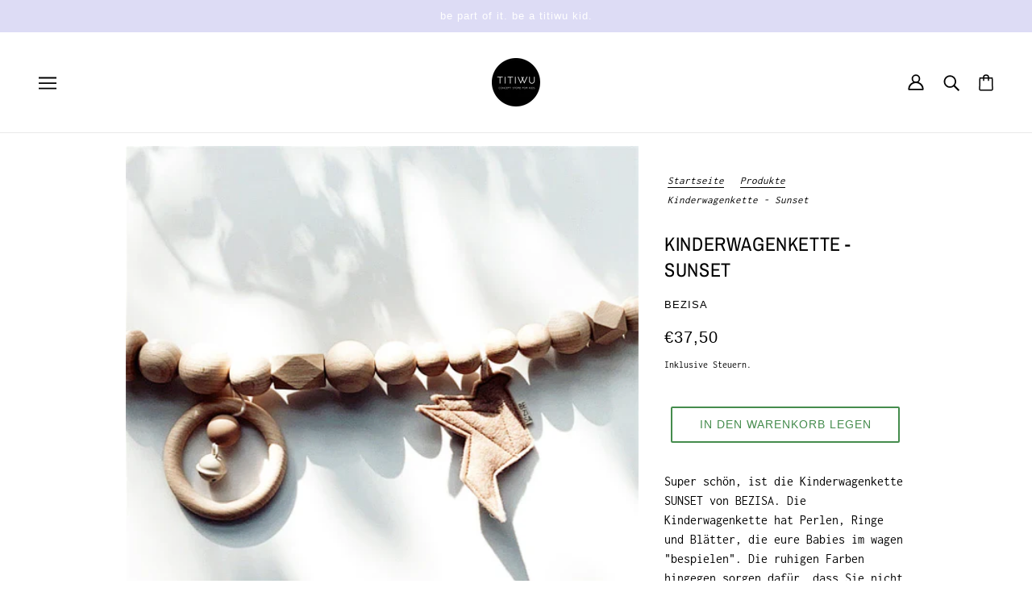

--- FILE ---
content_type: text/html; charset=utf-8
request_url: https://titiwu.store/products/kinderwagenkette-sunset
body_size: 47012
content:
<!doctype html>
<html class="no-js flexbox-gap" lang="de" dir="ltr">
  <head>
    <!-- This code and theme was edited by Shopify Partner jonbit - Jonathan Beer -->
    <!-- Beyond Theme - Version 3.3.1 by Troop Themes - https://troopthemes.com/ -->

    <meta charset="UTF-8">
    <meta http-equiv="X-UA-Compatible" content="IE=edge">
    <meta name="viewport" content="width=device-width, initial-scale=1.0, maximum-scale=5.0"><meta name="description" content="Super schön, ist die Kinderwagenkette SUNSET von BEZISA. Die Kinderwagenkette hat Perlen, Ringe und Blätter, die eure Babies im wagen &quot;bespielen&quot;. Die ruhigen Farben hingegen sorgen dafür, dass Sie nicht zu sehr stimuliert werden, so dass Sie auch im Kinderwagen friedlich einschlafen können.  Tipp: Auch am Stubenwagen "><link href="//titiwu.store/cdn/shop/t/9/assets/theme--critical.css?v=141338460437394641431702308191" as="style" rel="preload"><link href="//titiwu.store/cdn/shop/t/9/assets/theme--async.css?v=54611652202030694291710754853" as="style" rel="preload"><link rel="canonical" href="https://titiwu.store/products/kinderwagenkette-sunset"><title>Kinderwagenkette - Sunset | Titiwu</title><meta property="og:type" content="product" />
  <meta property="og:title" content="Kinderwagenkette - Sunset" /><meta property="og:image" content="http://titiwu.store/cdn/shop/files/kinderwagenkette-vogel-mauve-bezisa-littlies-mums-437_jpg.webp?v=1704466934&width=1200" />
    <meta property="og:image:secure_url" content="https://titiwu.store/cdn/shop/files/kinderwagenkette-vogel-mauve-bezisa-littlies-mums-437_jpg.webp?v=1704466934&width=1200" />
    <meta property="og:image:width" content="533" />
    <meta property="og:image:height" content="533" /><meta property="og:image" content="http://titiwu.store/cdn/shop/files/Sunset_Pram_string_sand_B.jpg?v=1704466934&width=1200" />
    <meta property="og:image:secure_url" content="https://titiwu.store/cdn/shop/files/Sunset_Pram_string_sand_B.jpg?v=1704466934&width=1200" />
    <meta property="og:image:width" content="640" />
    <meta property="og:image:height" content="644" /><meta property="og:image" content="http://titiwu.store/cdn/shop/files/Bezisa-Pram-Chain-Sunset-Sand_1024x1024_jpg.webp?v=1704466934&width=1200" />
    <meta property="og:image:secure_url" content="https://titiwu.store/cdn/shop/files/Bezisa-Pram-Chain-Sunset-Sand_1024x1024_jpg.webp?v=1704466934&width=1200" />
    <meta property="og:image:width" content="1024" />
    <meta property="og:image:height" content="1023" /><meta property="og:price:currency" content="EUR" />
  <meta
    property="og:price:amount"
    content="37,50"
  />

  <script type="application/ld+json">
    {
      "@context": "https://schema.org/",
      "@type": "Product",
      "name": "Kinderwagenkette - Sunset",
      "image": ["//titiwu.store/cdn/shop/files/kinderwagenkette-vogel-mauve-bezisa-littlies-mums-437_jpg.webp?v=1704466934&width=1200",
"//titiwu.store/cdn/shop/files/Sunset_Pram_string_sand_B.jpg?v=1704466934&width=1200",
"//titiwu.store/cdn/shop/files/Bezisa-Pram-Chain-Sunset-Sand_1024x1024_jpg.webp?v=1704466934&width=1200"
],
      "description": "Super schön, ist die Kinderwagenkette SUNSET von BEZISA. Die Kinderwagenkette hat Perlen, Ringe u...",
      "sku": "",
      "brand": {
        "@type": "Brand",
        "name": "BEZISA"
      },"offers": {
        "@type": "Offer",
        "url": "/products/kinderwagenkette-sunset",
        "priceCurrency": "EUR",
        "price": "37,50",
        "availability": "https://schema.org/InStock"
      }
    }
  </script><meta property="og:url" content="https://titiwu.store/products/kinderwagenkette-sunset" />
<meta property="og:site_name" content="Titiwu" />
<meta property="og:description" content="Super schön, ist die Kinderwagenkette SUNSET von BEZISA. Die Kinderwagenkette hat Perlen, Ringe und Blätter, die eure Babies im wagen &quot;bespielen&quot;. Die ruhigen Farben hingegen sorgen dafür, dass Sie nicht zu sehr stimuliert werden, so dass Sie auch im Kinderwagen friedlich einschlafen können.  Tipp: Auch am Stubenwagen " /><meta name="twitter:card" content="summary" />
<meta name="twitter:description" content="Super schön, ist die Kinderwagenkette SUNSET von BEZISA. Die Kinderwagenkette hat Perlen, Ringe und Blätter, die eure Babies im wagen &quot;bespielen&quot;. Die ruhigen Farben hingegen sorgen dafür, dass Sie nicht zu sehr stimuliert werden, so dass Sie auch im Kinderwagen friedlich einschlafen können.  Tipp: Auch am Stubenwagen " /><meta name="twitter:title" content="Kinderwagenkette - Sunset" /><meta
      name="twitter:image"
      content="https://titiwu.store/cdn/shop/files/kinderwagenkette-vogel-mauve-bezisa-littlies-mums-437_jpg.webp?v=1704466934&width=480"
    /><style>@font-face {
  font-family: "Archivo Narrow";
  font-weight: 400;
  font-style: normal;
  font-display: swap;
  src: url("//titiwu.store/cdn/fonts/archivo_narrow/archivonarrow_n4.5c3bab850a22055c235cf940f895d873a8689d70.woff2") format("woff2"),
       url("//titiwu.store/cdn/fonts/archivo_narrow/archivonarrow_n4.ea12dd22d3319d164475c1d047ae8f973041a9ff.woff") format("woff");
}
@font-face {
  font-family: "Archivo Narrow";
  font-weight: 400;
  font-style: normal;
  font-display: swap;
  src: url("//titiwu.store/cdn/fonts/archivo_narrow/archivonarrow_n4.5c3bab850a22055c235cf940f895d873a8689d70.woff2") format("woff2"),
       url("//titiwu.store/cdn/fonts/archivo_narrow/archivonarrow_n4.ea12dd22d3319d164475c1d047ae8f973041a9ff.woff") format("woff");
}
@font-face {
  font-family: Inconsolata;
  font-weight: 400;
  font-style: normal;
  font-display: swap;
  src: url("//titiwu.store/cdn/fonts/inconsolata/inconsolata_n4.8e0be9241e16b6e6311249bed21adcbee343bcd1.woff2") format("woff2"),
       url("//titiwu.store/cdn/fonts/inconsolata/inconsolata_n4.c913b3219f7cc7a03a6565e54733068641b83be2.woff") format("woff");
}
@font-face {
  font-family: Inconsolata;
  font-weight: 700;
  font-style: normal;
  font-display: swap;
  src: url("//titiwu.store/cdn/fonts/inconsolata/inconsolata_n7.42ffb2ea5578e6e88edd291e392dab233d946720.woff2") format("woff2"),
       url("//titiwu.store/cdn/fonts/inconsolata/inconsolata_n7.f8fd13bf56b4d5d5891a97e9dc61ee446a880def.woff") format("woff");
}
</style><style>
  :root {
    --font--featured-heading--size: 30px;
    --font--section-heading--size: 24px;
    --font--block-heading--size: 18px;
    --font--heading--uppercase: uppercase;
    --font--paragraph--size: 16px;

    --font--heading--family: "Archivo Narrow", sans-serif;
    --font--heading--weight: 400;
    --font--heading--normal-weight: 400;
    --font--heading--style: normal;

    --font--accent--family: "system_ui", -apple-system, 'Segoe UI', Roboto, 'Helvetica Neue', 'Noto Sans', 'Liberation Sans', Arial, sans-serif, 'Apple Color Emoji', 'Segoe UI Emoji', 'Segoe UI Symbol', 'Noto Color Emoji';
    --font--accent--weight: 400;
    --font--accent--style: normal;
    --font--accent--size: 13px;

    --font--paragraph--family: Inconsolata, monospace;
    --font--paragraph--weight: 400;
    --font--paragraph--style: normal;
    --font--bolder-paragraph--weight: 700;
  }
</style><style>
  :root {
    --color--accent-1: #9aafd6;
    --color--accent-1-translucent: rgba(154, 175, 214, 0.85);
    --color--accent-2: #dddcf5;
    --color--accent-2-translucent: rgba(221, 220, 245, 0.85);
    --bg-color--light: #ffffef;
    --bg-color--light-translucent: rgba(255, 255, 239, 0.85);
    --bg-color--dark: #496c4d;
    --bg-color--dark-translucent: rgba(73, 108, 77, 0.85);
    --bg-color--body: #ffffff;
    --bg-color--body-translucent: rgba(255, 255, 255, 0.85);
    --color--body: ;
    --color--body--light: ;
    --color--alternative: #ffffff;
    --color--button: #ffffef;
    --bg-color--button: #458c4d;
    --bg-color--button--hover: #458c4d;
    --bg-color--textbox: #fff;
    --bg-color--panel: #f7f7f7;
    --bdr-color--button: #ffffef;
    --bdr-color--general: #eaeaea;
    --bdr-color--badge: ;

    --color--border-disabled: #d2d2d2;
    --color--button-disabled: #b9b9b9;
    --color--success: #4caf50;
    --color--fail: #d32f2f;
    --color--stars: black;

    /* shop pay */
    --payment-terms-background-color: #ffffff;

    /* js helpers */
    --sticky-offset: 0px;
  }
</style><style>
  @font-face { font-family: EuclidCircularBRegular; src: url('https://cdn.shopify.com/s/files/1/0759/4858/9400/files/EuclidCircularBRegular.ttf?v=1696876621'); } 
{
  font-family: EuclidCircularBRegular !important;
}</style><script>
  var theme = theme || {};
  theme.libraries = theme.libraries || {};
  theme.local_storage = theme.local_storage || {};
  theme.settings = theme.settings || {};
  theme.scripts = theme.scripts || {};
  theme.styles = theme.styles || {};
  theme.swatches = theme.swatches || {};
  theme.translations = theme.translations || {};
  theme.urls = theme.urls || {};

  theme.libraries.masonry = '//titiwu.store/cdn/shop/t/9/assets/masonry.min.js?v=153413113355937702121702308191';
  theme.libraries.swipe = '//titiwu.store/cdn/shop/t/9/assets/swipe-listener.min.js?v=123039615894270182531702308191';
  theme.libraries.plyr = '/cdn/shopifycloud/plyr/v2.0/shopify-plyr';
  theme.libraries.vimeo = 'player.vimeo.com/api/player.js';
  theme.libraries.youtube = 'youtube.com/iframe_api';

  theme.local_storage.age_verification = 'beyondTheme:ageVerified';
  theme.local_storage.collection_layout = 'beyondTheme:collectionLayout';
  theme.local_storage.recent_products = 'beyondTheme:recentlyViewed';
  theme.local_storage.search_layout = 'beyondTheme:searchLayout';

  theme.settings.cart_type = 'drawer';
  theme.settings.money_format = "€{{amount_with_comma_separator}}";
  theme.settings.transitions = 'false' === 'false';

  theme.translations.add_to_cart = 'In den Warenkorb legen';
  theme.translations.mailing_list_success_message = 'Vielen Dank für Ihre Anmeldung!';
  theme.translations.out_of_stock = 'Ausverkauft';
  theme.translations.unavailable = 'Nicht verfügbar';
  theme.translations.url_copied = 'Link in die Zwischenablage kopiert';
  theme.translations.low_in_stock = {
    one: 'Nur noch 1 Artikel verfügbar',
    other: 'Nur noch 2 Artikel verfügbar'
  };

  theme.urls.all_products_collection = '/collections/all';
  theme.urls.cart = '/cart';
  theme.urls.cart_add = '/cart/add';
  theme.urls.cart_change = '/cart/change';
  theme.urls.cart_update = '/cart/update';
  theme.urls.product_recommendations = '/recommendations/products';
  theme.urls.predictive_search = '/search/suggest';
  theme.urls.search = '/search';

  
    theme.urls.root = '';
  
</script>

<script>
  String.prototype.handleize = function () {
    const char_map = {
      á: "a", é: "e", í: "i", ó: "o", ú: "u", ñ: "n", ü: "u", à: "a", è: "e", ì: "i", ò: "o", ù: "u",
      â: "a", ê: "e", î: "i", ô: "o", û: "u", ö: "o", ä: "a", ß: "ss", ç: "c", è: "e", é: "e", ê: "e",
      ë: "e", î: "i", ï: "i", ô: "o", œ: "oe", ù: "u", û: "u", ü: "u"
    };
    // we need to convert non-english chars to english counterparts to match Liquid's 'handelize' filter
    const regex = new RegExp(Object.keys(char_map).join("|"), 'g');

    return this.toLowerCase()
      .replace(regex, (match) => (char_map[match] ? char_map[match] : match))
      .replace(/[^a-z0-9]+/g, '-')
      .replace(/-+/g, '-')
      .replace(/^-|-$/g, '');
  };

  // Element extended methods
  Element.prototype.trigger = window.trigger = function(event, data = null) {
    const event_obj = data == null ? new Event(event) : new CustomEvent(event, { detail: data });
    this.dispatchEvent(event_obj);
  };

  Element.prototype.on = document.on = window.on = function(events, callback, options) {
    // save the namespaces on the element itself
    if (!this.namespaces) this.namespaces = {};

    events.split(' ').forEach(event => {
      this.namespaces[event] = callback;
      this.addEventListener(event.split('.')[0], callback, options);
    });
    return this;
  };

  Element.prototype.off = window.off = function(events) {
    if (!this.namespaces) return;

    events.split(' ').forEach(event => {
      this.removeEventListener(event.split('.')[0], this.namespaces[event]);
      delete this.namespaces[event];
    });
    return this;
  };

  Element.prototype.index = function() {
    return [...this.parentNode.children].indexOf(this);
  };

  Element.prototype.offset = function() {
    const rect = this.getBoundingClientRect();

    return {
      top: rect.top + window.scrollY,
      left: rect.left + window.pageXOffset
    };
  };

  Element.prototype.setStyles = function(styles = {}) {
    for (const property in styles) this.style[property] = styles[property];
    return this;
  }

  Element.prototype.remove = function() {
    return this.parentNode.removeChild(this);
  };

  // NodeList & Array extended methods
  NodeList.prototype.on = Array.prototype.on = function(events, callback, options) {
    this.forEach(element => {
      // save the namespaces on the element itself
      if (!element.namespaces) element.namespaces = {};

      events.split(' ').forEach(event => {
        element.namespaces[event] = callback;
        element.addEventListener(event.split('.')[0], callback, options);
      });
    });
  };

  NodeList.prototype.off = Array.prototype.off = function(events) {
    this.forEach(element => {
      if (!element.namespaces) return;

      events.split(' ').forEach(event => {
        element.removeEventListener(event.split('.')[0], element.namespaces[event]);
        delete element.namespaces[event];
      });
    });
  };

  NodeList.prototype.not = Array.prototype.not = function(arr_like_obj) {
    // this always returns an Array
    const new_array_of_elements = [];
    if (arr_like_obj instanceof HTMLElement) arr_like_obj = [arr_like_obj];

    this.forEach(element => {
      if (![...arr_like_obj].includes(element)) new_array_of_elements.push(element);
    });

    return new_array_of_elements;
  };

  // this global method is necessary for the youtube API, we can't use our own callback in this case
  // https://developers.google.com/youtube/iframe_api_reference#Requirements
  function onYouTubeIframeAPIReady() {
    window.trigger('theme:youtube:apiReady');
  }

  // Utility methods
  theme.utils = new class Utilities {
    constructor() {
      this.isTouchDevice = window.matchMedia('(pointer: coarse)').matches;this.updateRecentProducts('kinderwagenkette-sunset');}

    isValidEmail(email) {
      const email_pattern = /^[A-Z0-9._%+-]+@[A-Z0-9.-]+\.[A-Z]{2,}$/i;
      return email_pattern.test(email);
    }

    formatMoney(raw_amount) {
      const num_decimals = theme.settings.money_format.includes('no_decimals') ? 0 : 2;
      const locale = theme.settings.money_format.includes('comma') ? 'de-DE' : 'en-US';

      const formatter = Intl.NumberFormat(locale, {
        minimumFractionDigits: num_decimals,
        maximumFractionDigits: num_decimals
      });

      const formatted_amount = formatter.format(raw_amount / 100);
      
      return theme.settings.money_format.replace(/\{\{\s*(\w+)\s*\}\}/, formatted_amount);
    }

    getHiddenDimensions(element, strip_components = []) {
      const cloned_el = this.parseHtml(element.outerHTML, null, strip_components);
      cloned_el.setStyles({
        display: 'block',
        position: 'absolute',
        padding: element.style.padding,
        visibility: 'hidden',
      })

      element.parentNode ? element.parentNode.appendChild(cloned_el) : document.body.appendChild(cloned_el);
      const { offsetHeight: height, offsetWidth: width } = cloned_el;
      cloned_el.remove();
      return { height, width };
    }

    libraryLoader(name, url, callback) {
      if (theme.scripts[name] === undefined) {
        theme.scripts[name] = 'requested';
        const script = document.createElement('script');
        script.src = url;
        script.onload = () => {
          theme.scripts[name] = 'loaded';
          callback && callback();
          window.trigger(`theme:${name}:loaded`);
        };
        document.body ? document.body.appendChild(script) : document.head.appendChild(script);
      } else if (callback && theme.scripts[name] === 'requested') {
        window.on(`theme:${name}:loaded`, callback);
      } else if (callback && theme.scripts[name] === 'loaded') callback();
    }

    parseHtml(html_string, selector, strip_components = []) {
      strip_components.forEach(component => { // remove web components so they don't init
        const regex = new RegExp(component, 'g');
        html_string = html_string.replace(regex, 'div')
      });

      const container = document.createElement('div');
      container.innerHTML = html_string;
      return selector ? container.querySelector(selector) : container.querySelector(':scope > *');
    }

    setSwatchColors(inputs = false) {
      if (!inputs) return

      inputs.forEach(input => {
        const swatch = input.nextElementSibling;
        const swatch_color = input.value.handleize();

        if (theme.swatches[swatch_color] === undefined) {
          swatch.style['background-color'] = swatch_color;
        } else if (CSS.supports('color', theme.swatches[swatch_color])) {
          swatch.style['background-color'] = theme.swatches[swatch_color];
        } else {
          swatch.style['background-image'] = `url(${theme.swatches[swatch_color]})`;
        }
      });
    }

    stylesheetLoader(name, url, callback) {
      if (theme.styles[name] === undefined) {
        theme.styles[name] = 'requested';
        const stylesheet = document.createElement('link');
        stylesheet.rel = 'stylesheet';
        stylesheet.href = url;
        stylesheet.onload = () => {
          theme.styles[name] = 'loaded';
          callback && callback();
          window.trigger(`theme:${name}Styles:loaded`);
        }
        document.body ? document.body.appendChild(stylesheet) : document.head.appendChild(stylesheet);
      } else if (callback && theme.styles[name] === 'requested') {
        window.on(`theme:${name}Styles:loaded`, callback);
      } else if (callback && theme.styles[name] === 'loaded') callback();
    }

    getQuantity(product_id, { id, management, policy, quantity }, requested_quantity) {
      // if inventory isn't tracked we can add items indefinitely
      if (management !== 'shopify' || policy === 'continue') return requested_quantity;

      const cart_quantity = theme.cart.basket[id] ? theme.cart.basket[id] : 0;
      let quantity_remaining = parseInt(quantity) - cart_quantity;

      if (quantity_remaining <= 0) {
        quantity_remaining = 0;
        window.trigger(`theme:product:${product_id}:updateQuantity`, 1);
      } else if (requested_quantity > quantity_remaining) {
        window.trigger(`theme:product:${product_id}:updateQuantity`, quantity_remaining);
      } else return requested_quantity;

      theme.feedback.trigger('quantity', quantity_remaining);
      return false;
    }

    updateRecentProducts(handle) {
      const current_product_arr = [handle];
      const previous_product_str = localStorage.getItem(theme.local_storage.recent_products);
      const max_num_recents_stored = 4;
      let previous_product_arr, current_product_str, newly_visited_product = false;

      // first check if we have existing data or not
      if (previous_product_str) {
        previous_product_arr = JSON.parse(previous_product_str);

        if (previous_product_arr.indexOf(handle) === -1) newly_visited_product = true;
      } else {
        // localStorage accepts strings only, so we'll convert to string and set
        current_product_str = JSON.stringify(current_product_arr);
        localStorage.setItem(theme.local_storage.recent_products, current_product_str);
      }
      if (newly_visited_product) {
        if (previous_product_arr.length === max_num_recents_stored)
          previous_product_arr = previous_product_arr.slice(1);

        current_product_str = JSON.stringify(previous_product_arr.concat(current_product_arr));
        localStorage.setItem(theme.local_storage.recent_products, current_product_str);
      }
    }
  }
</script>
<script type="module">
  import "//titiwu.store/cdn/shop/t/9/assets/a11y.js?v=88460550814538636921702308191";
  import "//titiwu.store/cdn/shop/t/9/assets/media-queries.js?v=71639634187374033171702308191";
  import "//titiwu.store/cdn/shop/t/9/assets/radios.js?v=95698407015915903831702308191";
  import "//titiwu.store/cdn/shop/t/9/assets/transitions.js?v=160551515380760614921702308191";
  import "//titiwu.store/cdn/shop/t/9/assets/general.js?v=144083206377805666131702308191";
  import "//titiwu.store/cdn/shop/t/9/assets/tab-order.js?v=32202179289059533031702308191";
  import "//titiwu.store/cdn/shop/t/9/assets/collapsible-row.js?v=100618055053173039611702308191";
  import "//titiwu.store/cdn/shop/t/9/assets/placeholder.js?v=9426227501006968881702308191";
  import "//titiwu.store/cdn/shop/t/9/assets/disclosure.js?v=150954186219758191661702308191";
  import "//titiwu.store/cdn/shop/t/9/assets/quantity-selector.js?v=47238001903993240311702308191";
  import "//titiwu.store/cdn/shop/t/9/assets/feedback-bar.js?v=41068180466968126491702308191";
  import "//titiwu.store/cdn/shop/t/9/assets/modal.js?v=34505000701165224281702308191";import "//titiwu.store/cdn/shop/t/9/assets/y-menu.js?v=105207714253058857401702308191";
    import "//titiwu.store/cdn/shop/t/9/assets/drawer.js?v=82951047663087684911702308191";
    import "//titiwu.store/cdn/shop/t/9/assets/header.js?v=164264312957366411371702308191";
    import "//titiwu.store/cdn/shop/t/9/assets/cart.js?v=75442524199986842621702308191";
    import "//titiwu.store/cdn/shop/t/9/assets/x-menu.js?v=111603181540343972631702309348";import "//titiwu.store/cdn/shop/t/9/assets/quick-add.js?v=8171462438333045641702308191";
      import "//titiwu.store/cdn/shop/t/9/assets/product-buy-buttons.js?v=53231257516686606371702308191";import "//titiwu.store/cdn/shop/t/9/assets/product-media--variants.js?v=19431236665372190101702308191";
    import "//titiwu.store/cdn/shop/t/9/assets/product-price.js?v=158189426169192202801702308191";
    import "//titiwu.store/cdn/shop/t/9/assets/product-options.js?v=93435881930355150891702308191";</script><link href="//titiwu.store/cdn/shop/t/9/assets/theme--critical.css?v=141338460437394641431702308191" rel="stylesheet" media="all">
    <link
      href="//titiwu.store/cdn/shop/t/9/assets/theme--async.css?v=54611652202030694291710754853"
      rel="stylesheet"
      media="print"
      onload="this.media='all'"
    >

    <noscript>
      <style>
        .layout--template > *,
        .layout--footer-group > *,
        .modal--root,
        .modal--window {
          opacity: 1;
        }
      </style>
      <link href="//titiwu.store/cdn/shop/t/9/assets/theme--async.css?v=54611652202030694291710754853" rel="stylesheet">
    </noscript>

    <script>window.performance && window.performance.mark && window.performance.mark('shopify.content_for_header.start');</script><meta name="facebook-domain-verification" content="6lrjfav3ofd78nw3dopiukaq29c1f2">
<meta name="google-site-verification" content="-_47qA8lhd6RpkiYEHjPJjTS0dZQknuQgkkiGoiEBv0">
<meta id="shopify-digital-wallet" name="shopify-digital-wallet" content="/75948589400/digital_wallets/dialog">
<meta name="shopify-checkout-api-token" content="126986cf68054ed346d9797543258df2">
<meta id="in-context-paypal-metadata" data-shop-id="75948589400" data-venmo-supported="false" data-environment="production" data-locale="de_DE" data-paypal-v4="true" data-currency="EUR">
<link rel="alternate" hreflang="x-default" href="https://titiwu.store/products/kinderwagenkette-sunset">
<link rel="alternate" hreflang="de" href="https://titiwu.store/products/kinderwagenkette-sunset">
<link rel="alternate" hreflang="en" href="https://titiwu.store/en/products/kinderwagenkette-sunset">
<link rel="alternate" type="application/json+oembed" href="https://titiwu.store/products/kinderwagenkette-sunset.oembed">
<script async="async" src="/checkouts/internal/preloads.js?locale=de-DE"></script>
<link rel="preconnect" href="https://shop.app" crossorigin="anonymous">
<script async="async" src="https://shop.app/checkouts/internal/preloads.js?locale=de-DE&shop_id=75948589400" crossorigin="anonymous"></script>
<script id="apple-pay-shop-capabilities" type="application/json">{"shopId":75948589400,"countryCode":"DE","currencyCode":"EUR","merchantCapabilities":["supports3DS"],"merchantId":"gid:\/\/shopify\/Shop\/75948589400","merchantName":"Titiwu","requiredBillingContactFields":["postalAddress","email"],"requiredShippingContactFields":["postalAddress","email"],"shippingType":"shipping","supportedNetworks":["visa","maestro","masterCard"],"total":{"type":"pending","label":"Titiwu","amount":"1.00"},"shopifyPaymentsEnabled":true,"supportsSubscriptions":true}</script>
<script id="shopify-features" type="application/json">{"accessToken":"126986cf68054ed346d9797543258df2","betas":["rich-media-storefront-analytics"],"domain":"titiwu.store","predictiveSearch":true,"shopId":75948589400,"locale":"de"}</script>
<script>var Shopify = Shopify || {};
Shopify.shop = "df17b7.myshopify.com";
Shopify.locale = "de";
Shopify.currency = {"active":"EUR","rate":"1.0"};
Shopify.country = "DE";
Shopify.theme = {"name":"Aktueller Shop TITIWU x jonbit 1.0","id":160368296280,"schema_name":"Beyond","schema_version":"3.3.1","theme_store_id":939,"role":"main"};
Shopify.theme.handle = "null";
Shopify.theme.style = {"id":null,"handle":null};
Shopify.cdnHost = "titiwu.store/cdn";
Shopify.routes = Shopify.routes || {};
Shopify.routes.root = "/";</script>
<script type="module">!function(o){(o.Shopify=o.Shopify||{}).modules=!0}(window);</script>
<script>!function(o){function n(){var o=[];function n(){o.push(Array.prototype.slice.apply(arguments))}return n.q=o,n}var t=o.Shopify=o.Shopify||{};t.loadFeatures=n(),t.autoloadFeatures=n()}(window);</script>
<script>
  window.ShopifyPay = window.ShopifyPay || {};
  window.ShopifyPay.apiHost = "shop.app\/pay";
  window.ShopifyPay.redirectState = null;
</script>
<script id="shop-js-analytics" type="application/json">{"pageType":"product"}</script>
<script defer="defer" async type="module" src="//titiwu.store/cdn/shopifycloud/shop-js/modules/v2/client.init-shop-cart-sync_kxAhZfSm.de.esm.js"></script>
<script defer="defer" async type="module" src="//titiwu.store/cdn/shopifycloud/shop-js/modules/v2/chunk.common_5BMd6ono.esm.js"></script>
<script type="module">
  await import("//titiwu.store/cdn/shopifycloud/shop-js/modules/v2/client.init-shop-cart-sync_kxAhZfSm.de.esm.js");
await import("//titiwu.store/cdn/shopifycloud/shop-js/modules/v2/chunk.common_5BMd6ono.esm.js");

  window.Shopify.SignInWithShop?.initShopCartSync?.({"fedCMEnabled":true,"windoidEnabled":true});

</script>
<script>
  window.Shopify = window.Shopify || {};
  if (!window.Shopify.featureAssets) window.Shopify.featureAssets = {};
  window.Shopify.featureAssets['shop-js'] = {"shop-cart-sync":["modules/v2/client.shop-cart-sync_81xuAXRO.de.esm.js","modules/v2/chunk.common_5BMd6ono.esm.js"],"init-fed-cm":["modules/v2/client.init-fed-cm_B2l2C8gd.de.esm.js","modules/v2/chunk.common_5BMd6ono.esm.js"],"shop-button":["modules/v2/client.shop-button_DteRmTIv.de.esm.js","modules/v2/chunk.common_5BMd6ono.esm.js"],"init-windoid":["modules/v2/client.init-windoid_BrVTPDHy.de.esm.js","modules/v2/chunk.common_5BMd6ono.esm.js"],"shop-cash-offers":["modules/v2/client.shop-cash-offers_uZhaqfcC.de.esm.js","modules/v2/chunk.common_5BMd6ono.esm.js","modules/v2/chunk.modal_DhTZgVSk.esm.js"],"shop-toast-manager":["modules/v2/client.shop-toast-manager_lTRStNPf.de.esm.js","modules/v2/chunk.common_5BMd6ono.esm.js"],"init-shop-email-lookup-coordinator":["modules/v2/client.init-shop-email-lookup-coordinator_BhyMm2Vh.de.esm.js","modules/v2/chunk.common_5BMd6ono.esm.js"],"pay-button":["modules/v2/client.pay-button_uIj7-e2V.de.esm.js","modules/v2/chunk.common_5BMd6ono.esm.js"],"avatar":["modules/v2/client.avatar_BTnouDA3.de.esm.js"],"init-shop-cart-sync":["modules/v2/client.init-shop-cart-sync_kxAhZfSm.de.esm.js","modules/v2/chunk.common_5BMd6ono.esm.js"],"shop-login-button":["modules/v2/client.shop-login-button_hqVUT9QF.de.esm.js","modules/v2/chunk.common_5BMd6ono.esm.js","modules/v2/chunk.modal_DhTZgVSk.esm.js"],"init-customer-accounts-sign-up":["modules/v2/client.init-customer-accounts-sign-up_0Oyvgx7Z.de.esm.js","modules/v2/client.shop-login-button_hqVUT9QF.de.esm.js","modules/v2/chunk.common_5BMd6ono.esm.js","modules/v2/chunk.modal_DhTZgVSk.esm.js"],"init-shop-for-new-customer-accounts":["modules/v2/client.init-shop-for-new-customer-accounts_DojLPa1w.de.esm.js","modules/v2/client.shop-login-button_hqVUT9QF.de.esm.js","modules/v2/chunk.common_5BMd6ono.esm.js","modules/v2/chunk.modal_DhTZgVSk.esm.js"],"init-customer-accounts":["modules/v2/client.init-customer-accounts_DWlFj6gc.de.esm.js","modules/v2/client.shop-login-button_hqVUT9QF.de.esm.js","modules/v2/chunk.common_5BMd6ono.esm.js","modules/v2/chunk.modal_DhTZgVSk.esm.js"],"shop-follow-button":["modules/v2/client.shop-follow-button_BEIcZOGj.de.esm.js","modules/v2/chunk.common_5BMd6ono.esm.js","modules/v2/chunk.modal_DhTZgVSk.esm.js"],"lead-capture":["modules/v2/client.lead-capture_BSpzCmmh.de.esm.js","modules/v2/chunk.common_5BMd6ono.esm.js","modules/v2/chunk.modal_DhTZgVSk.esm.js"],"checkout-modal":["modules/v2/client.checkout-modal_8HiTfxyj.de.esm.js","modules/v2/chunk.common_5BMd6ono.esm.js","modules/v2/chunk.modal_DhTZgVSk.esm.js"],"shop-login":["modules/v2/client.shop-login_Fe0VhLV0.de.esm.js","modules/v2/chunk.common_5BMd6ono.esm.js","modules/v2/chunk.modal_DhTZgVSk.esm.js"],"payment-terms":["modules/v2/client.payment-terms_C8PkVPzh.de.esm.js","modules/v2/chunk.common_5BMd6ono.esm.js","modules/v2/chunk.modal_DhTZgVSk.esm.js"]};
</script>
<script>(function() {
  var isLoaded = false;
  function asyncLoad() {
    if (isLoaded) return;
    isLoaded = true;
    var urls = ["https:\/\/static.klaviyo.com\/onsite\/js\/RZPLqs\/klaviyo.js?company_id=RZPLqs\u0026shop=df17b7.myshopify.com","\/\/cdn.shopify.com\/proxy\/9392cd1003f08a46567cbede9f8db6dfd616e7c5c5f78d59274f321c1f5eb341\/api.goaffpro.com\/loader.js?shop=df17b7.myshopify.com\u0026sp-cache-control=cHVibGljLCBtYXgtYWdlPTkwMA"];
    for (var i = 0; i < urls.length; i++) {
      var s = document.createElement('script');
      s.type = 'text/javascript';
      s.async = true;
      s.src = urls[i];
      var x = document.getElementsByTagName('script')[0];
      x.parentNode.insertBefore(s, x);
    }
  };
  if(window.attachEvent) {
    window.attachEvent('onload', asyncLoad);
  } else {
    window.addEventListener('load', asyncLoad, false);
  }
})();</script>
<script id="__st">var __st={"a":75948589400,"offset":3600,"reqid":"bd56b767-e28e-49d5-adb7-6dc7d9751332-1769022276","pageurl":"titiwu.store\/products\/kinderwagenkette-sunset","u":"1551a7b2ce04","p":"product","rtyp":"product","rid":8925999726936};</script>
<script>window.ShopifyPaypalV4VisibilityTracking = true;</script>
<script id="captcha-bootstrap">!function(){'use strict';const t='contact',e='account',n='new_comment',o=[[t,t],['blogs',n],['comments',n],[t,'customer']],c=[[e,'customer_login'],[e,'guest_login'],[e,'recover_customer_password'],[e,'create_customer']],r=t=>t.map((([t,e])=>`form[action*='/${t}']:not([data-nocaptcha='true']) input[name='form_type'][value='${e}']`)).join(','),a=t=>()=>t?[...document.querySelectorAll(t)].map((t=>t.form)):[];function s(){const t=[...o],e=r(t);return a(e)}const i='password',u='form_key',d=['recaptcha-v3-token','g-recaptcha-response','h-captcha-response',i],f=()=>{try{return window.sessionStorage}catch{return}},m='__shopify_v',_=t=>t.elements[u];function p(t,e,n=!1){try{const o=window.sessionStorage,c=JSON.parse(o.getItem(e)),{data:r}=function(t){const{data:e,action:n}=t;return t[m]||n?{data:e,action:n}:{data:t,action:n}}(c);for(const[e,n]of Object.entries(r))t.elements[e]&&(t.elements[e].value=n);n&&o.removeItem(e)}catch(o){console.error('form repopulation failed',{error:o})}}const l='form_type',E='cptcha';function T(t){t.dataset[E]=!0}const w=window,h=w.document,L='Shopify',v='ce_forms',y='captcha';let A=!1;((t,e)=>{const n=(g='f06e6c50-85a8-45c8-87d0-21a2b65856fe',I='https://cdn.shopify.com/shopifycloud/storefront-forms-hcaptcha/ce_storefront_forms_captcha_hcaptcha.v1.5.2.iife.js',D={infoText:'Durch hCaptcha geschützt',privacyText:'Datenschutz',termsText:'Allgemeine Geschäftsbedingungen'},(t,e,n)=>{const o=w[L][v],c=o.bindForm;if(c)return c(t,g,e,D).then(n);var r;o.q.push([[t,g,e,D],n]),r=I,A||(h.body.append(Object.assign(h.createElement('script'),{id:'captcha-provider',async:!0,src:r})),A=!0)});var g,I,D;w[L]=w[L]||{},w[L][v]=w[L][v]||{},w[L][v].q=[],w[L][y]=w[L][y]||{},w[L][y].protect=function(t,e){n(t,void 0,e),T(t)},Object.freeze(w[L][y]),function(t,e,n,w,h,L){const[v,y,A,g]=function(t,e,n){const i=e?o:[],u=t?c:[],d=[...i,...u],f=r(d),m=r(i),_=r(d.filter((([t,e])=>n.includes(e))));return[a(f),a(m),a(_),s()]}(w,h,L),I=t=>{const e=t.target;return e instanceof HTMLFormElement?e:e&&e.form},D=t=>v().includes(t);t.addEventListener('submit',(t=>{const e=I(t);if(!e)return;const n=D(e)&&!e.dataset.hcaptchaBound&&!e.dataset.recaptchaBound,o=_(e),c=g().includes(e)&&(!o||!o.value);(n||c)&&t.preventDefault(),c&&!n&&(function(t){try{if(!f())return;!function(t){const e=f();if(!e)return;const n=_(t);if(!n)return;const o=n.value;o&&e.removeItem(o)}(t);const e=Array.from(Array(32),(()=>Math.random().toString(36)[2])).join('');!function(t,e){_(t)||t.append(Object.assign(document.createElement('input'),{type:'hidden',name:u})),t.elements[u].value=e}(t,e),function(t,e){const n=f();if(!n)return;const o=[...t.querySelectorAll(`input[type='${i}']`)].map((({name:t})=>t)),c=[...d,...o],r={};for(const[a,s]of new FormData(t).entries())c.includes(a)||(r[a]=s);n.setItem(e,JSON.stringify({[m]:1,action:t.action,data:r}))}(t,e)}catch(e){console.error('failed to persist form',e)}}(e),e.submit())}));const S=(t,e)=>{t&&!t.dataset[E]&&(n(t,e.some((e=>e===t))),T(t))};for(const o of['focusin','change'])t.addEventListener(o,(t=>{const e=I(t);D(e)&&S(e,y())}));const B=e.get('form_key'),M=e.get(l),P=B&&M;t.addEventListener('DOMContentLoaded',(()=>{const t=y();if(P)for(const e of t)e.elements[l].value===M&&p(e,B);[...new Set([...A(),...v().filter((t=>'true'===t.dataset.shopifyCaptcha))])].forEach((e=>S(e,t)))}))}(h,new URLSearchParams(w.location.search),n,t,e,['guest_login'])})(!0,!0)}();</script>
<script integrity="sha256-4kQ18oKyAcykRKYeNunJcIwy7WH5gtpwJnB7kiuLZ1E=" data-source-attribution="shopify.loadfeatures" defer="defer" src="//titiwu.store/cdn/shopifycloud/storefront/assets/storefront/load_feature-a0a9edcb.js" crossorigin="anonymous"></script>
<script crossorigin="anonymous" defer="defer" src="//titiwu.store/cdn/shopifycloud/storefront/assets/shopify_pay/storefront-65b4c6d7.js?v=20250812"></script>
<script data-source-attribution="shopify.dynamic_checkout.dynamic.init">var Shopify=Shopify||{};Shopify.PaymentButton=Shopify.PaymentButton||{isStorefrontPortableWallets:!0,init:function(){window.Shopify.PaymentButton.init=function(){};var t=document.createElement("script");t.src="https://titiwu.store/cdn/shopifycloud/portable-wallets/latest/portable-wallets.de.js",t.type="module",document.head.appendChild(t)}};
</script>
<script data-source-attribution="shopify.dynamic_checkout.buyer_consent">
  function portableWalletsHideBuyerConsent(e){var t=document.getElementById("shopify-buyer-consent"),n=document.getElementById("shopify-subscription-policy-button");t&&n&&(t.classList.add("hidden"),t.setAttribute("aria-hidden","true"),n.removeEventListener("click",e))}function portableWalletsShowBuyerConsent(e){var t=document.getElementById("shopify-buyer-consent"),n=document.getElementById("shopify-subscription-policy-button");t&&n&&(t.classList.remove("hidden"),t.removeAttribute("aria-hidden"),n.addEventListener("click",e))}window.Shopify?.PaymentButton&&(window.Shopify.PaymentButton.hideBuyerConsent=portableWalletsHideBuyerConsent,window.Shopify.PaymentButton.showBuyerConsent=portableWalletsShowBuyerConsent);
</script>
<script data-source-attribution="shopify.dynamic_checkout.cart.bootstrap">document.addEventListener("DOMContentLoaded",(function(){function t(){return document.querySelector("shopify-accelerated-checkout-cart, shopify-accelerated-checkout")}if(t())Shopify.PaymentButton.init();else{new MutationObserver((function(e,n){t()&&(Shopify.PaymentButton.init(),n.disconnect())})).observe(document.body,{childList:!0,subtree:!0})}}));
</script>
<script id='scb4127' type='text/javascript' async='' src='https://titiwu.store/cdn/shopifycloud/privacy-banner/storefront-banner.js'></script><link id="shopify-accelerated-checkout-styles" rel="stylesheet" media="screen" href="https://titiwu.store/cdn/shopifycloud/portable-wallets/latest/accelerated-checkout-backwards-compat.css" crossorigin="anonymous">
<style id="shopify-accelerated-checkout-cart">
        #shopify-buyer-consent {
  margin-top: 1em;
  display: inline-block;
  width: 100%;
}

#shopify-buyer-consent.hidden {
  display: none;
}

#shopify-subscription-policy-button {
  background: none;
  border: none;
  padding: 0;
  text-decoration: underline;
  font-size: inherit;
  cursor: pointer;
}

#shopify-subscription-policy-button::before {
  box-shadow: none;
}

      </style>

<script>window.performance && window.performance.mark && window.performance.mark('shopify.content_for_header.end');</script>
  <!-- BEGIN app block: shopify://apps/klaviyo-email-marketing-sms/blocks/klaviyo-onsite-embed/2632fe16-c075-4321-a88b-50b567f42507 -->












  <script async src="https://static.klaviyo.com/onsite/js/RZPLqs/klaviyo.js?company_id=RZPLqs"></script>
  <script>!function(){if(!window.klaviyo){window._klOnsite=window._klOnsite||[];try{window.klaviyo=new Proxy({},{get:function(n,i){return"push"===i?function(){var n;(n=window._klOnsite).push.apply(n,arguments)}:function(){for(var n=arguments.length,o=new Array(n),w=0;w<n;w++)o[w]=arguments[w];var t="function"==typeof o[o.length-1]?o.pop():void 0,e=new Promise((function(n){window._klOnsite.push([i].concat(o,[function(i){t&&t(i),n(i)}]))}));return e}}})}catch(n){window.klaviyo=window.klaviyo||[],window.klaviyo.push=function(){var n;(n=window._klOnsite).push.apply(n,arguments)}}}}();</script>

  
    <script id="viewed_product">
      if (item == null) {
        var _learnq = _learnq || [];

        var MetafieldReviews = null
        var MetafieldYotpoRating = null
        var MetafieldYotpoCount = null
        var MetafieldLooxRating = null
        var MetafieldLooxCount = null
        var okendoProduct = null
        var okendoProductReviewCount = null
        var okendoProductReviewAverageValue = null
        try {
          // The following fields are used for Customer Hub recently viewed in order to add reviews.
          // This information is not part of __kla_viewed. Instead, it is part of __kla_viewed_reviewed_items
          MetafieldReviews = {};
          MetafieldYotpoRating = null
          MetafieldYotpoCount = null
          MetafieldLooxRating = null
          MetafieldLooxCount = null

          okendoProduct = null
          // If the okendo metafield is not legacy, it will error, which then requires the new json formatted data
          if (okendoProduct && 'error' in okendoProduct) {
            okendoProduct = null
          }
          okendoProductReviewCount = okendoProduct ? okendoProduct.reviewCount : null
          okendoProductReviewAverageValue = okendoProduct ? okendoProduct.reviewAverageValue : null
        } catch (error) {
          console.error('Error in Klaviyo onsite reviews tracking:', error);
        }

        var item = {
          Name: "Kinderwagenkette - Sunset",
          ProductID: 8925999726936,
          Categories: ["mit baby unterwegs \/\/"],
          ImageURL: "https://titiwu.store/cdn/shop/files/kinderwagenkette-vogel-mauve-bezisa-littlies-mums-437_jpg_grande.webp?v=1704466934",
          URL: "https://titiwu.store/products/kinderwagenkette-sunset",
          Brand: "BEZISA",
          Price: "€37,50",
          Value: "37,50",
          CompareAtPrice: "€0,00"
        };
        _learnq.push(['track', 'Viewed Product', item]);
        _learnq.push(['trackViewedItem', {
          Title: item.Name,
          ItemId: item.ProductID,
          Categories: item.Categories,
          ImageUrl: item.ImageURL,
          Url: item.URL,
          Metadata: {
            Brand: item.Brand,
            Price: item.Price,
            Value: item.Value,
            CompareAtPrice: item.CompareAtPrice
          },
          metafields:{
            reviews: MetafieldReviews,
            yotpo:{
              rating: MetafieldYotpoRating,
              count: MetafieldYotpoCount,
            },
            loox:{
              rating: MetafieldLooxRating,
              count: MetafieldLooxCount,
            },
            okendo: {
              rating: okendoProductReviewAverageValue,
              count: okendoProductReviewCount,
            }
          }
        }]);
      }
    </script>
  




  <script>
    window.klaviyoReviewsProductDesignMode = false
  </script>







<!-- END app block --><link href="https://monorail-edge.shopifysvc.com" rel="dns-prefetch">
<script>(function(){if ("sendBeacon" in navigator && "performance" in window) {try {var session_token_from_headers = performance.getEntriesByType('navigation')[0].serverTiming.find(x => x.name == '_s').description;} catch {var session_token_from_headers = undefined;}var session_cookie_matches = document.cookie.match(/_shopify_s=([^;]*)/);var session_token_from_cookie = session_cookie_matches && session_cookie_matches.length === 2 ? session_cookie_matches[1] : "";var session_token = session_token_from_headers || session_token_from_cookie || "";function handle_abandonment_event(e) {var entries = performance.getEntries().filter(function(entry) {return /monorail-edge.shopifysvc.com/.test(entry.name);});if (!window.abandonment_tracked && entries.length === 0) {window.abandonment_tracked = true;var currentMs = Date.now();var navigation_start = performance.timing.navigationStart;var payload = {shop_id: 75948589400,url: window.location.href,navigation_start,duration: currentMs - navigation_start,session_token,page_type: "product"};window.navigator.sendBeacon("https://monorail-edge.shopifysvc.com/v1/produce", JSON.stringify({schema_id: "online_store_buyer_site_abandonment/1.1",payload: payload,metadata: {event_created_at_ms: currentMs,event_sent_at_ms: currentMs}}));}}window.addEventListener('pagehide', handle_abandonment_event);}}());</script>
<script id="web-pixels-manager-setup">(function e(e,d,r,n,o){if(void 0===o&&(o={}),!Boolean(null===(a=null===(i=window.Shopify)||void 0===i?void 0:i.analytics)||void 0===a?void 0:a.replayQueue)){var i,a;window.Shopify=window.Shopify||{};var t=window.Shopify;t.analytics=t.analytics||{};var s=t.analytics;s.replayQueue=[],s.publish=function(e,d,r){return s.replayQueue.push([e,d,r]),!0};try{self.performance.mark("wpm:start")}catch(e){}var l=function(){var e={modern:/Edge?\/(1{2}[4-9]|1[2-9]\d|[2-9]\d{2}|\d{4,})\.\d+(\.\d+|)|Firefox\/(1{2}[4-9]|1[2-9]\d|[2-9]\d{2}|\d{4,})\.\d+(\.\d+|)|Chrom(ium|e)\/(9{2}|\d{3,})\.\d+(\.\d+|)|(Maci|X1{2}).+ Version\/(15\.\d+|(1[6-9]|[2-9]\d|\d{3,})\.\d+)([,.]\d+|)( \(\w+\)|)( Mobile\/\w+|) Safari\/|Chrome.+OPR\/(9{2}|\d{3,})\.\d+\.\d+|(CPU[ +]OS|iPhone[ +]OS|CPU[ +]iPhone|CPU IPhone OS|CPU iPad OS)[ +]+(15[._]\d+|(1[6-9]|[2-9]\d|\d{3,})[._]\d+)([._]\d+|)|Android:?[ /-](13[3-9]|1[4-9]\d|[2-9]\d{2}|\d{4,})(\.\d+|)(\.\d+|)|Android.+Firefox\/(13[5-9]|1[4-9]\d|[2-9]\d{2}|\d{4,})\.\d+(\.\d+|)|Android.+Chrom(ium|e)\/(13[3-9]|1[4-9]\d|[2-9]\d{2}|\d{4,})\.\d+(\.\d+|)|SamsungBrowser\/([2-9]\d|\d{3,})\.\d+/,legacy:/Edge?\/(1[6-9]|[2-9]\d|\d{3,})\.\d+(\.\d+|)|Firefox\/(5[4-9]|[6-9]\d|\d{3,})\.\d+(\.\d+|)|Chrom(ium|e)\/(5[1-9]|[6-9]\d|\d{3,})\.\d+(\.\d+|)([\d.]+$|.*Safari\/(?![\d.]+ Edge\/[\d.]+$))|(Maci|X1{2}).+ Version\/(10\.\d+|(1[1-9]|[2-9]\d|\d{3,})\.\d+)([,.]\d+|)( \(\w+\)|)( Mobile\/\w+|) Safari\/|Chrome.+OPR\/(3[89]|[4-9]\d|\d{3,})\.\d+\.\d+|(CPU[ +]OS|iPhone[ +]OS|CPU[ +]iPhone|CPU IPhone OS|CPU iPad OS)[ +]+(10[._]\d+|(1[1-9]|[2-9]\d|\d{3,})[._]\d+)([._]\d+|)|Android:?[ /-](13[3-9]|1[4-9]\d|[2-9]\d{2}|\d{4,})(\.\d+|)(\.\d+|)|Mobile Safari.+OPR\/([89]\d|\d{3,})\.\d+\.\d+|Android.+Firefox\/(13[5-9]|1[4-9]\d|[2-9]\d{2}|\d{4,})\.\d+(\.\d+|)|Android.+Chrom(ium|e)\/(13[3-9]|1[4-9]\d|[2-9]\d{2}|\d{4,})\.\d+(\.\d+|)|Android.+(UC? ?Browser|UCWEB|U3)[ /]?(15\.([5-9]|\d{2,})|(1[6-9]|[2-9]\d|\d{3,})\.\d+)\.\d+|SamsungBrowser\/(5\.\d+|([6-9]|\d{2,})\.\d+)|Android.+MQ{2}Browser\/(14(\.(9|\d{2,})|)|(1[5-9]|[2-9]\d|\d{3,})(\.\d+|))(\.\d+|)|K[Aa][Ii]OS\/(3\.\d+|([4-9]|\d{2,})\.\d+)(\.\d+|)/},d=e.modern,r=e.legacy,n=navigator.userAgent;return n.match(d)?"modern":n.match(r)?"legacy":"unknown"}(),u="modern"===l?"modern":"legacy",c=(null!=n?n:{modern:"",legacy:""})[u],f=function(e){return[e.baseUrl,"/wpm","/b",e.hashVersion,"modern"===e.buildTarget?"m":"l",".js"].join("")}({baseUrl:d,hashVersion:r,buildTarget:u}),m=function(e){var d=e.version,r=e.bundleTarget,n=e.surface,o=e.pageUrl,i=e.monorailEndpoint;return{emit:function(e){var a=e.status,t=e.errorMsg,s=(new Date).getTime(),l=JSON.stringify({metadata:{event_sent_at_ms:s},events:[{schema_id:"web_pixels_manager_load/3.1",payload:{version:d,bundle_target:r,page_url:o,status:a,surface:n,error_msg:t},metadata:{event_created_at_ms:s}}]});if(!i)return console&&console.warn&&console.warn("[Web Pixels Manager] No Monorail endpoint provided, skipping logging."),!1;try{return self.navigator.sendBeacon.bind(self.navigator)(i,l)}catch(e){}var u=new XMLHttpRequest;try{return u.open("POST",i,!0),u.setRequestHeader("Content-Type","text/plain"),u.send(l),!0}catch(e){return console&&console.warn&&console.warn("[Web Pixels Manager] Got an unhandled error while logging to Monorail."),!1}}}}({version:r,bundleTarget:l,surface:e.surface,pageUrl:self.location.href,monorailEndpoint:e.monorailEndpoint});try{o.browserTarget=l,function(e){var d=e.src,r=e.async,n=void 0===r||r,o=e.onload,i=e.onerror,a=e.sri,t=e.scriptDataAttributes,s=void 0===t?{}:t,l=document.createElement("script"),u=document.querySelector("head"),c=document.querySelector("body");if(l.async=n,l.src=d,a&&(l.integrity=a,l.crossOrigin="anonymous"),s)for(var f in s)if(Object.prototype.hasOwnProperty.call(s,f))try{l.dataset[f]=s[f]}catch(e){}if(o&&l.addEventListener("load",o),i&&l.addEventListener("error",i),u)u.appendChild(l);else{if(!c)throw new Error("Did not find a head or body element to append the script");c.appendChild(l)}}({src:f,async:!0,onload:function(){if(!function(){var e,d;return Boolean(null===(d=null===(e=window.Shopify)||void 0===e?void 0:e.analytics)||void 0===d?void 0:d.initialized)}()){var d=window.webPixelsManager.init(e)||void 0;if(d){var r=window.Shopify.analytics;r.replayQueue.forEach((function(e){var r=e[0],n=e[1],o=e[2];d.publishCustomEvent(r,n,o)})),r.replayQueue=[],r.publish=d.publishCustomEvent,r.visitor=d.visitor,r.initialized=!0}}},onerror:function(){return m.emit({status:"failed",errorMsg:"".concat(f," has failed to load")})},sri:function(e){var d=/^sha384-[A-Za-z0-9+/=]+$/;return"string"==typeof e&&d.test(e)}(c)?c:"",scriptDataAttributes:o}),m.emit({status:"loading"})}catch(e){m.emit({status:"failed",errorMsg:(null==e?void 0:e.message)||"Unknown error"})}}})({shopId: 75948589400,storefrontBaseUrl: "https://titiwu.store",extensionsBaseUrl: "https://extensions.shopifycdn.com/cdn/shopifycloud/web-pixels-manager",monorailEndpoint: "https://monorail-edge.shopifysvc.com/unstable/produce_batch",surface: "storefront-renderer",enabledBetaFlags: ["2dca8a86"],webPixelsConfigList: [{"id":"2779775320","configuration":"{\"accountID\":\"RZPLqs\",\"webPixelConfig\":\"eyJlbmFibGVBZGRlZFRvQ2FydEV2ZW50cyI6IHRydWV9\"}","eventPayloadVersion":"v1","runtimeContext":"STRICT","scriptVersion":"524f6c1ee37bacdca7657a665bdca589","type":"APP","apiClientId":123074,"privacyPurposes":["ANALYTICS","MARKETING"],"dataSharingAdjustments":{"protectedCustomerApprovalScopes":["read_customer_address","read_customer_email","read_customer_name","read_customer_personal_data","read_customer_phone"]}},{"id":"1140621656","configuration":"{\"config\":\"{\\\"pixel_id\\\":\\\"GT-P8VKPGVF\\\",\\\"target_country\\\":\\\"DE\\\",\\\"gtag_events\\\":[{\\\"type\\\":\\\"purchase\\\",\\\"action_label\\\":\\\"MC-3XBT0SXLSY\\\"},{\\\"type\\\":\\\"page_view\\\",\\\"action_label\\\":\\\"MC-3XBT0SXLSY\\\"},{\\\"type\\\":\\\"view_item\\\",\\\"action_label\\\":\\\"MC-3XBT0SXLSY\\\"}],\\\"enable_monitoring_mode\\\":false}\"}","eventPayloadVersion":"v1","runtimeContext":"OPEN","scriptVersion":"b2a88bafab3e21179ed38636efcd8a93","type":"APP","apiClientId":1780363,"privacyPurposes":[],"dataSharingAdjustments":{"protectedCustomerApprovalScopes":["read_customer_address","read_customer_email","read_customer_name","read_customer_personal_data","read_customer_phone"]}},{"id":"1019314520","configuration":"{\"shop\":\"df17b7.myshopify.com\",\"cookie_duration\":\"604800\"}","eventPayloadVersion":"v1","runtimeContext":"STRICT","scriptVersion":"a2e7513c3708f34b1f617d7ce88f9697","type":"APP","apiClientId":2744533,"privacyPurposes":["ANALYTICS","MARKETING"],"dataSharingAdjustments":{"protectedCustomerApprovalScopes":["read_customer_address","read_customer_email","read_customer_name","read_customer_personal_data","read_customer_phone"]}},{"id":"436830552","configuration":"{\"pixel_id\":\"1433686063895776\",\"pixel_type\":\"facebook_pixel\",\"metaapp_system_user_token\":\"-\"}","eventPayloadVersion":"v1","runtimeContext":"OPEN","scriptVersion":"ca16bc87fe92b6042fbaa3acc2fbdaa6","type":"APP","apiClientId":2329312,"privacyPurposes":["ANALYTICS","MARKETING","SALE_OF_DATA"],"dataSharingAdjustments":{"protectedCustomerApprovalScopes":["read_customer_address","read_customer_email","read_customer_name","read_customer_personal_data","read_customer_phone"]}},{"id":"shopify-app-pixel","configuration":"{}","eventPayloadVersion":"v1","runtimeContext":"STRICT","scriptVersion":"0450","apiClientId":"shopify-pixel","type":"APP","privacyPurposes":["ANALYTICS","MARKETING"]},{"id":"shopify-custom-pixel","eventPayloadVersion":"v1","runtimeContext":"LAX","scriptVersion":"0450","apiClientId":"shopify-pixel","type":"CUSTOM","privacyPurposes":["ANALYTICS","MARKETING"]}],isMerchantRequest: false,initData: {"shop":{"name":"Titiwu","paymentSettings":{"currencyCode":"EUR"},"myshopifyDomain":"df17b7.myshopify.com","countryCode":"DE","storefrontUrl":"https:\/\/titiwu.store"},"customer":null,"cart":null,"checkout":null,"productVariants":[{"price":{"amount":37.5,"currencyCode":"EUR"},"product":{"title":"Kinderwagenkette - Sunset","vendor":"BEZISA","id":"8925999726936","untranslatedTitle":"Kinderwagenkette - Sunset","url":"\/products\/kinderwagenkette-sunset","type":"Wagenkette"},"id":"47646118379864","image":{"src":"\/\/titiwu.store\/cdn\/shop\/files\/kinderwagenkette-vogel-mauve-bezisa-littlies-mums-437_jpg.webp?v=1704466934"},"sku":"","title":"Default Title","untranslatedTitle":"Default Title"}],"purchasingCompany":null},},"https://titiwu.store/cdn","fcfee988w5aeb613cpc8e4bc33m6693e112",{"modern":"","legacy":""},{"shopId":"75948589400","storefrontBaseUrl":"https:\/\/titiwu.store","extensionBaseUrl":"https:\/\/extensions.shopifycdn.com\/cdn\/shopifycloud\/web-pixels-manager","surface":"storefront-renderer","enabledBetaFlags":"[\"2dca8a86\"]","isMerchantRequest":"false","hashVersion":"fcfee988w5aeb613cpc8e4bc33m6693e112","publish":"custom","events":"[[\"page_viewed\",{}],[\"product_viewed\",{\"productVariant\":{\"price\":{\"amount\":37.5,\"currencyCode\":\"EUR\"},\"product\":{\"title\":\"Kinderwagenkette - Sunset\",\"vendor\":\"BEZISA\",\"id\":\"8925999726936\",\"untranslatedTitle\":\"Kinderwagenkette - Sunset\",\"url\":\"\/products\/kinderwagenkette-sunset\",\"type\":\"Wagenkette\"},\"id\":\"47646118379864\",\"image\":{\"src\":\"\/\/titiwu.store\/cdn\/shop\/files\/kinderwagenkette-vogel-mauve-bezisa-littlies-mums-437_jpg.webp?v=1704466934\"},\"sku\":\"\",\"title\":\"Default Title\",\"untranslatedTitle\":\"Default Title\"}}]]"});</script><script>
  window.ShopifyAnalytics = window.ShopifyAnalytics || {};
  window.ShopifyAnalytics.meta = window.ShopifyAnalytics.meta || {};
  window.ShopifyAnalytics.meta.currency = 'EUR';
  var meta = {"product":{"id":8925999726936,"gid":"gid:\/\/shopify\/Product\/8925999726936","vendor":"BEZISA","type":"Wagenkette","handle":"kinderwagenkette-sunset","variants":[{"id":47646118379864,"price":3750,"name":"Kinderwagenkette - Sunset","public_title":null,"sku":""}],"remote":false},"page":{"pageType":"product","resourceType":"product","resourceId":8925999726936,"requestId":"bd56b767-e28e-49d5-adb7-6dc7d9751332-1769022276"}};
  for (var attr in meta) {
    window.ShopifyAnalytics.meta[attr] = meta[attr];
  }
</script>
<script class="analytics">
  (function () {
    var customDocumentWrite = function(content) {
      var jquery = null;

      if (window.jQuery) {
        jquery = window.jQuery;
      } else if (window.Checkout && window.Checkout.$) {
        jquery = window.Checkout.$;
      }

      if (jquery) {
        jquery('body').append(content);
      }
    };

    var hasLoggedConversion = function(token) {
      if (token) {
        return document.cookie.indexOf('loggedConversion=' + token) !== -1;
      }
      return false;
    }

    var setCookieIfConversion = function(token) {
      if (token) {
        var twoMonthsFromNow = new Date(Date.now());
        twoMonthsFromNow.setMonth(twoMonthsFromNow.getMonth() + 2);

        document.cookie = 'loggedConversion=' + token + '; expires=' + twoMonthsFromNow;
      }
    }

    var trekkie = window.ShopifyAnalytics.lib = window.trekkie = window.trekkie || [];
    if (trekkie.integrations) {
      return;
    }
    trekkie.methods = [
      'identify',
      'page',
      'ready',
      'track',
      'trackForm',
      'trackLink'
    ];
    trekkie.factory = function(method) {
      return function() {
        var args = Array.prototype.slice.call(arguments);
        args.unshift(method);
        trekkie.push(args);
        return trekkie;
      };
    };
    for (var i = 0; i < trekkie.methods.length; i++) {
      var key = trekkie.methods[i];
      trekkie[key] = trekkie.factory(key);
    }
    trekkie.load = function(config) {
      trekkie.config = config || {};
      trekkie.config.initialDocumentCookie = document.cookie;
      var first = document.getElementsByTagName('script')[0];
      var script = document.createElement('script');
      script.type = 'text/javascript';
      script.onerror = function(e) {
        var scriptFallback = document.createElement('script');
        scriptFallback.type = 'text/javascript';
        scriptFallback.onerror = function(error) {
                var Monorail = {
      produce: function produce(monorailDomain, schemaId, payload) {
        var currentMs = new Date().getTime();
        var event = {
          schema_id: schemaId,
          payload: payload,
          metadata: {
            event_created_at_ms: currentMs,
            event_sent_at_ms: currentMs
          }
        };
        return Monorail.sendRequest("https://" + monorailDomain + "/v1/produce", JSON.stringify(event));
      },
      sendRequest: function sendRequest(endpointUrl, payload) {
        // Try the sendBeacon API
        if (window && window.navigator && typeof window.navigator.sendBeacon === 'function' && typeof window.Blob === 'function' && !Monorail.isIos12()) {
          var blobData = new window.Blob([payload], {
            type: 'text/plain'
          });

          if (window.navigator.sendBeacon(endpointUrl, blobData)) {
            return true;
          } // sendBeacon was not successful

        } // XHR beacon

        var xhr = new XMLHttpRequest();

        try {
          xhr.open('POST', endpointUrl);
          xhr.setRequestHeader('Content-Type', 'text/plain');
          xhr.send(payload);
        } catch (e) {
          console.log(e);
        }

        return false;
      },
      isIos12: function isIos12() {
        return window.navigator.userAgent.lastIndexOf('iPhone; CPU iPhone OS 12_') !== -1 || window.navigator.userAgent.lastIndexOf('iPad; CPU OS 12_') !== -1;
      }
    };
    Monorail.produce('monorail-edge.shopifysvc.com',
      'trekkie_storefront_load_errors/1.1',
      {shop_id: 75948589400,
      theme_id: 160368296280,
      app_name: "storefront",
      context_url: window.location.href,
      source_url: "//titiwu.store/cdn/s/trekkie.storefront.cd680fe47e6c39ca5d5df5f0a32d569bc48c0f27.min.js"});

        };
        scriptFallback.async = true;
        scriptFallback.src = '//titiwu.store/cdn/s/trekkie.storefront.cd680fe47e6c39ca5d5df5f0a32d569bc48c0f27.min.js';
        first.parentNode.insertBefore(scriptFallback, first);
      };
      script.async = true;
      script.src = '//titiwu.store/cdn/s/trekkie.storefront.cd680fe47e6c39ca5d5df5f0a32d569bc48c0f27.min.js';
      first.parentNode.insertBefore(script, first);
    };
    trekkie.load(
      {"Trekkie":{"appName":"storefront","development":false,"defaultAttributes":{"shopId":75948589400,"isMerchantRequest":null,"themeId":160368296280,"themeCityHash":"16777469148129938537","contentLanguage":"de","currency":"EUR","eventMetadataId":"2632c551-6bf0-4cce-939a-694060607bf8"},"isServerSideCookieWritingEnabled":true,"monorailRegion":"shop_domain","enabledBetaFlags":["65f19447"]},"Session Attribution":{},"S2S":{"facebookCapiEnabled":true,"source":"trekkie-storefront-renderer","apiClientId":580111}}
    );

    var loaded = false;
    trekkie.ready(function() {
      if (loaded) return;
      loaded = true;

      window.ShopifyAnalytics.lib = window.trekkie;

      var originalDocumentWrite = document.write;
      document.write = customDocumentWrite;
      try { window.ShopifyAnalytics.merchantGoogleAnalytics.call(this); } catch(error) {};
      document.write = originalDocumentWrite;

      window.ShopifyAnalytics.lib.page(null,{"pageType":"product","resourceType":"product","resourceId":8925999726936,"requestId":"bd56b767-e28e-49d5-adb7-6dc7d9751332-1769022276","shopifyEmitted":true});

      var match = window.location.pathname.match(/checkouts\/(.+)\/(thank_you|post_purchase)/)
      var token = match? match[1]: undefined;
      if (!hasLoggedConversion(token)) {
        setCookieIfConversion(token);
        window.ShopifyAnalytics.lib.track("Viewed Product",{"currency":"EUR","variantId":47646118379864,"productId":8925999726936,"productGid":"gid:\/\/shopify\/Product\/8925999726936","name":"Kinderwagenkette - Sunset","price":"37.50","sku":"","brand":"BEZISA","variant":null,"category":"Wagenkette","nonInteraction":true,"remote":false},undefined,undefined,{"shopifyEmitted":true});
      window.ShopifyAnalytics.lib.track("monorail:\/\/trekkie_storefront_viewed_product\/1.1",{"currency":"EUR","variantId":47646118379864,"productId":8925999726936,"productGid":"gid:\/\/shopify\/Product\/8925999726936","name":"Kinderwagenkette - Sunset","price":"37.50","sku":"","brand":"BEZISA","variant":null,"category":"Wagenkette","nonInteraction":true,"remote":false,"referer":"https:\/\/titiwu.store\/products\/kinderwagenkette-sunset"});
      }
    });


        var eventsListenerScript = document.createElement('script');
        eventsListenerScript.async = true;
        eventsListenerScript.src = "//titiwu.store/cdn/shopifycloud/storefront/assets/shop_events_listener-3da45d37.js";
        document.getElementsByTagName('head')[0].appendChild(eventsListenerScript);

})();</script>
<script
  defer
  src="https://titiwu.store/cdn/shopifycloud/perf-kit/shopify-perf-kit-3.0.4.min.js"
  data-application="storefront-renderer"
  data-shop-id="75948589400"
  data-render-region="gcp-us-east1"
  data-page-type="product"
  data-theme-instance-id="160368296280"
  data-theme-name="Beyond"
  data-theme-version="3.3.1"
  data-monorail-region="shop_domain"
  data-resource-timing-sampling-rate="10"
  data-shs="true"
  data-shs-beacon="true"
  data-shs-export-with-fetch="true"
  data-shs-logs-sample-rate="1"
  data-shs-beacon-endpoint="https://titiwu.store/api/collect"
></script>
</head>

  <body
    class="template--product page--kinderwagenkette-sunset"
    data-theme-id="939"
    data-theme-name="Beyond"
    data-theme-version="3.3.1"
    data-theme-preset=""
    data-transition-container="viewport">
    <!--[if IE]>
      <div style="text-align:center;padding:72px 16px;">
        Browser wird nicht unterstützt, bitte aktualisieren oder alternativen Browser ausprobieren
      </div>
      <style>
        .layout--viewport { display: none; }
      </style>
    <![endif]-->

    <a data-item="a11y-button" href='#main-content'>Zum Hauptinhalt wechseln</a>

    <div class="layout--viewport" data-drawer-status="closed">
      <div class="layout--main-content">
        <header class="layout--header-group"><!-- BEGIN sections: header-group -->
<div id="shopify-section-sections--21127376273752__announcement" class="shopify-section shopify-section-group-header-group"><div
    class="announcement--root"
    data-section-id="sections--21127376273752__announcement"
    data-section-type="announcement"
    data-background-color="accent-2"
    data-light-text="true"
    data-spacing="none"
  ><div class="announcement--wrapper"><div class="announcement--text" data-item="accent-text">be part of it. be a titiwu kid.</div></div></div></div><div id="shopify-section-sections--21127376273752__header" class="shopify-section shopify-section-group-header-group section--header"><div class="header--fill-for-fixing"></div><header-root
  class="header--root"
  data-section-id="sections--21127376273752__header"
  data-background-color="none"
  data-light-text="false"
  data-logo-position="center"
  data-fixed="false"
  data-fixed-enabled="true"
  style="display:block;--header-logo--max-height:30px;--header-logo--max-width:30.0px;"
  
  data-x-menu--overlap="true"
><div class="header--localization-for-drawer" style="display:none;"><form method="post" action="/localization" id="drawer--localization" accept-charset="UTF-8" class="shopify-localization-form" enctype="multipart/form-data"><input type="hidden" name="form_type" value="localization" /><input type="hidden" name="utf8" value="✓" /><input type="hidden" name="_method" value="put" /><input type="hidden" name="return_to" value="/products/kinderwagenkette-sunset" />
<disclosure-root
  class="disclosure--root"
  data-id="drawer--locale"data-type="localization">
  <div
    class="disclosure--header"data-item="hidden-text">
    <label
      class="disclosure--label"
      data-item="accent-text"
      id="drawer--locale-sprachenauswahl-toggle"
    >Sprachenauswahl</label>
  </div>

  <div class="disclosure--main">
    <button
      class="disclosure--toggle"
      data-item="nav-text"
      aria-expanded="false"
      aria-controls="drawer--locale-sprachenauswahl"
      aria-labelledby="drawer--locale-sprachenauswahl-toggle"
    ><div class="disclosure--current-option">Deutsch</div><svg class="icon--root icon--chevron-up" width="10" height="6" viewBox="0 0 10 6" xmlns="http://www.w3.org/2000/svg">
      <path d="m5 1.942-3.53 3.53-.707-.707 3.53-3.53L5 .528l4.237 4.237-.707.707L5 1.942Z" fill="#000" fill-rule="nonzero" />
    </svg><svg class="icon--root icon--chevron-down" width="10" height="6" viewBox="0 0 10 6" xmlns="http://www.w3.org/2000/svg">
      <path d="M5 4.058 8.53.528l.707.707-3.53 3.53L5 5.472.763 1.235 1.47.528 5 4.058Z" fill="#000" fill-rule="nonzero" />
    </svg></button>
    <ul
      class="disclosure--form"
      id="drawer--locale-sprachenauswahl"
      data-transition-item="viewport"
      data-transition-type="scale-in"
      data-transition-trigger="custom"
    ><li
          class="disclosure--option"
          tabindex="0"
          data-item="nav-text--sub"
          data-value="de"aria-current="true">
          Deutsch
        </li><li
          class="disclosure--option"
          tabindex="0"
          data-item="nav-text--sub"
          data-value="en"aria-current="false">
          English
        </li></ul>
    <input
      class="disclosure--input"
      type="hidden"name="locale_code"value="de"data-item="disclosure"
    />
  </div>
</disclosure-root>
<disclosure-root
  class="disclosure--root"
  data-id="drawer--region"data-type="localization">
  <div
    class="disclosure--header"data-item="hidden-text">
    <label
      class="disclosure--label"
      data-item="accent-text"
      id="drawer--region-länderauswahl-toggle"
    >Länderauswahl</label>
  </div>

  <div class="disclosure--main">
    <button
      class="disclosure--toggle"
      data-item="nav-text"
      aria-expanded="false"
      aria-controls="drawer--region-länderauswahl"
      aria-labelledby="drawer--region-länderauswahl-toggle"
    ><div class="disclosure--current-option"><span class="disclosure-option--wrapper"><img src="//cdn.shopify.com/static/images/flags/de.svg?width=26" alt="Deutschland" srcset="//cdn.shopify.com/static/images/flags/de.svg?width=26 26w" width="26" height="20" loading="lazy" class="icon--flag"><p>Deutschland</p></span><p>(EUR €)</p></div><svg class="icon--root icon--chevron-up" width="10" height="6" viewBox="0 0 10 6" xmlns="http://www.w3.org/2000/svg">
      <path d="m5 1.942-3.53 3.53-.707-.707 3.53-3.53L5 .528l4.237 4.237-.707.707L5 1.942Z" fill="#000" fill-rule="nonzero" />
    </svg><svg class="icon--root icon--chevron-down" width="10" height="6" viewBox="0 0 10 6" xmlns="http://www.w3.org/2000/svg">
      <path d="M5 4.058 8.53.528l.707.707-3.53 3.53L5 5.472.763 1.235 1.47.528 5 4.058Z" fill="#000" fill-rule="nonzero" />
    </svg></button>
    <ul
      class="disclosure--form"
      id="drawer--region-länderauswahl"
      data-transition-item="viewport"
      data-transition-type="scale-in"
      data-transition-trigger="custom"
    ><li
          class="disclosure--option"
          tabindex="0"
          data-item="nav-text--sub"
          data-value="AU"aria-current="false">
          <span class="disclosure-option--wrapper"><img src="//cdn.shopify.com/static/images/flags/au.svg?width=26" alt="Australien" srcset="//cdn.shopify.com/static/images/flags/au.svg?width=26 26w" width="26" height="20" loading="lazy" class="icon--flag"><p>Australien</p></span><p>(AUD $)</p>
        </li><li
          class="disclosure--option"
          tabindex="0"
          data-item="nav-text--sub"
          data-value="BE"aria-current="false">
          <span class="disclosure-option--wrapper"><img src="//cdn.shopify.com/static/images/flags/be.svg?width=26" alt="Belgien" srcset="//cdn.shopify.com/static/images/flags/be.svg?width=26 26w" width="26" height="20" loading="lazy" class="icon--flag"><p>Belgien</p></span><p>(EUR €)</p>
        </li><li
          class="disclosure--option"
          tabindex="0"
          data-item="nav-text--sub"
          data-value="BG"aria-current="false">
          <span class="disclosure-option--wrapper"><img src="//cdn.shopify.com/static/images/flags/bg.svg?width=26" alt="Bulgarien" srcset="//cdn.shopify.com/static/images/flags/bg.svg?width=26 26w" width="26" height="20" loading="lazy" class="icon--flag"><p>Bulgarien</p></span><p>(EUR €)</p>
        </li><li
          class="disclosure--option"
          tabindex="0"
          data-item="nav-text--sub"
          data-value="DK"aria-current="false">
          <span class="disclosure-option--wrapper"><img src="//cdn.shopify.com/static/images/flags/dk.svg?width=26" alt="Dänemark" srcset="//cdn.shopify.com/static/images/flags/dk.svg?width=26 26w" width="26" height="20" loading="lazy" class="icon--flag"><p>Dänemark</p></span><p>(DKK kr.)</p>
        </li><li
          class="disclosure--option"
          tabindex="0"
          data-item="nav-text--sub"
          data-value="DE"aria-current="true">
          <span class="disclosure-option--wrapper"><img src="//cdn.shopify.com/static/images/flags/de.svg?width=26" alt="Deutschland" srcset="//cdn.shopify.com/static/images/flags/de.svg?width=26 26w" width="26" height="20" loading="lazy" class="icon--flag"><p>Deutschland</p></span><p>(EUR €)</p>
        </li><li
          class="disclosure--option"
          tabindex="0"
          data-item="nav-text--sub"
          data-value="EE"aria-current="false">
          <span class="disclosure-option--wrapper"><img src="//cdn.shopify.com/static/images/flags/ee.svg?width=26" alt="Estland" srcset="//cdn.shopify.com/static/images/flags/ee.svg?width=26 26w" width="26" height="20" loading="lazy" class="icon--flag"><p>Estland</p></span><p>(EUR €)</p>
        </li><li
          class="disclosure--option"
          tabindex="0"
          data-item="nav-text--sub"
          data-value="FI"aria-current="false">
          <span class="disclosure-option--wrapper"><img src="//cdn.shopify.com/static/images/flags/fi.svg?width=26" alt="Finnland" srcset="//cdn.shopify.com/static/images/flags/fi.svg?width=26 26w" width="26" height="20" loading="lazy" class="icon--flag"><p>Finnland</p></span><p>(EUR €)</p>
        </li><li
          class="disclosure--option"
          tabindex="0"
          data-item="nav-text--sub"
          data-value="FR"aria-current="false">
          <span class="disclosure-option--wrapper"><img src="//cdn.shopify.com/static/images/flags/fr.svg?width=26" alt="Frankreich" srcset="//cdn.shopify.com/static/images/flags/fr.svg?width=26 26w" width="26" height="20" loading="lazy" class="icon--flag"><p>Frankreich</p></span><p>(EUR €)</p>
        </li><li
          class="disclosure--option"
          tabindex="0"
          data-item="nav-text--sub"
          data-value="GR"aria-current="false">
          <span class="disclosure-option--wrapper"><img src="//cdn.shopify.com/static/images/flags/gr.svg?width=26" alt="Griechenland" srcset="//cdn.shopify.com/static/images/flags/gr.svg?width=26 26w" width="26" height="20" loading="lazy" class="icon--flag"><p>Griechenland</p></span><p>(EUR €)</p>
        </li><li
          class="disclosure--option"
          tabindex="0"
          data-item="nav-text--sub"
          data-value="IE"aria-current="false">
          <span class="disclosure-option--wrapper"><img src="//cdn.shopify.com/static/images/flags/ie.svg?width=26" alt="Irland" srcset="//cdn.shopify.com/static/images/flags/ie.svg?width=26 26w" width="26" height="20" loading="lazy" class="icon--flag"><p>Irland</p></span><p>(EUR €)</p>
        </li><li
          class="disclosure--option"
          tabindex="0"
          data-item="nav-text--sub"
          data-value="IL"aria-current="false">
          <span class="disclosure-option--wrapper"><img src="//cdn.shopify.com/static/images/flags/il.svg?width=26" alt="Israel" srcset="//cdn.shopify.com/static/images/flags/il.svg?width=26 26w" width="26" height="20" loading="lazy" class="icon--flag"><p>Israel</p></span><p>(ILS ₪)</p>
        </li><li
          class="disclosure--option"
          tabindex="0"
          data-item="nav-text--sub"
          data-value="IT"aria-current="false">
          <span class="disclosure-option--wrapper"><img src="//cdn.shopify.com/static/images/flags/it.svg?width=26" alt="Italien" srcset="//cdn.shopify.com/static/images/flags/it.svg?width=26 26w" width="26" height="20" loading="lazy" class="icon--flag"><p>Italien</p></span><p>(EUR €)</p>
        </li><li
          class="disclosure--option"
          tabindex="0"
          data-item="nav-text--sub"
          data-value="JP"aria-current="false">
          <span class="disclosure-option--wrapper"><img src="//cdn.shopify.com/static/images/flags/jp.svg?width=26" alt="Japan" srcset="//cdn.shopify.com/static/images/flags/jp.svg?width=26 26w" width="26" height="20" loading="lazy" class="icon--flag"><p>Japan</p></span><p>(JPY ¥)</p>
        </li><li
          class="disclosure--option"
          tabindex="0"
          data-item="nav-text--sub"
          data-value="CA"aria-current="false">
          <span class="disclosure-option--wrapper"><img src="//cdn.shopify.com/static/images/flags/ca.svg?width=26" alt="Kanada" srcset="//cdn.shopify.com/static/images/flags/ca.svg?width=26 26w" width="26" height="20" loading="lazy" class="icon--flag"><p>Kanada</p></span><p>(CAD $)</p>
        </li><li
          class="disclosure--option"
          tabindex="0"
          data-item="nav-text--sub"
          data-value="HR"aria-current="false">
          <span class="disclosure-option--wrapper"><img src="//cdn.shopify.com/static/images/flags/hr.svg?width=26" alt="Kroatien" srcset="//cdn.shopify.com/static/images/flags/hr.svg?width=26 26w" width="26" height="20" loading="lazy" class="icon--flag"><p>Kroatien</p></span><p>(EUR €)</p>
        </li><li
          class="disclosure--option"
          tabindex="0"
          data-item="nav-text--sub"
          data-value="LV"aria-current="false">
          <span class="disclosure-option--wrapper"><img src="//cdn.shopify.com/static/images/flags/lv.svg?width=26" alt="Lettland" srcset="//cdn.shopify.com/static/images/flags/lv.svg?width=26 26w" width="26" height="20" loading="lazy" class="icon--flag"><p>Lettland</p></span><p>(EUR €)</p>
        </li><li
          class="disclosure--option"
          tabindex="0"
          data-item="nav-text--sub"
          data-value="LT"aria-current="false">
          <span class="disclosure-option--wrapper"><img src="//cdn.shopify.com/static/images/flags/lt.svg?width=26" alt="Litauen" srcset="//cdn.shopify.com/static/images/flags/lt.svg?width=26 26w" width="26" height="20" loading="lazy" class="icon--flag"><p>Litauen</p></span><p>(EUR €)</p>
        </li><li
          class="disclosure--option"
          tabindex="0"
          data-item="nav-text--sub"
          data-value="LU"aria-current="false">
          <span class="disclosure-option--wrapper"><img src="//cdn.shopify.com/static/images/flags/lu.svg?width=26" alt="Luxemburg" srcset="//cdn.shopify.com/static/images/flags/lu.svg?width=26 26w" width="26" height="20" loading="lazy" class="icon--flag"><p>Luxemburg</p></span><p>(EUR €)</p>
        </li><li
          class="disclosure--option"
          tabindex="0"
          data-item="nav-text--sub"
          data-value="MY"aria-current="false">
          <span class="disclosure-option--wrapper"><img src="//cdn.shopify.com/static/images/flags/my.svg?width=26" alt="Malaysia" srcset="//cdn.shopify.com/static/images/flags/my.svg?width=26 26w" width="26" height="20" loading="lazy" class="icon--flag"><p>Malaysia</p></span><p>(MYR RM)</p>
        </li><li
          class="disclosure--option"
          tabindex="0"
          data-item="nav-text--sub"
          data-value="MT"aria-current="false">
          <span class="disclosure-option--wrapper"><img src="//cdn.shopify.com/static/images/flags/mt.svg?width=26" alt="Malta" srcset="//cdn.shopify.com/static/images/flags/mt.svg?width=26 26w" width="26" height="20" loading="lazy" class="icon--flag"><p>Malta</p></span><p>(EUR €)</p>
        </li><li
          class="disclosure--option"
          tabindex="0"
          data-item="nav-text--sub"
          data-value="NZ"aria-current="false">
          <span class="disclosure-option--wrapper"><img src="//cdn.shopify.com/static/images/flags/nz.svg?width=26" alt="Neuseeland" srcset="//cdn.shopify.com/static/images/flags/nz.svg?width=26 26w" width="26" height="20" loading="lazy" class="icon--flag"><p>Neuseeland</p></span><p>(NZD $)</p>
        </li><li
          class="disclosure--option"
          tabindex="0"
          data-item="nav-text--sub"
          data-value="NL"aria-current="false">
          <span class="disclosure-option--wrapper"><img src="//cdn.shopify.com/static/images/flags/nl.svg?width=26" alt="Niederlande" srcset="//cdn.shopify.com/static/images/flags/nl.svg?width=26 26w" width="26" height="20" loading="lazy" class="icon--flag"><p>Niederlande</p></span><p>(EUR €)</p>
        </li><li
          class="disclosure--option"
          tabindex="0"
          data-item="nav-text--sub"
          data-value="NO"aria-current="false">
          <span class="disclosure-option--wrapper"><img src="//cdn.shopify.com/static/images/flags/no.svg?width=26" alt="Norwegen" srcset="//cdn.shopify.com/static/images/flags/no.svg?width=26 26w" width="26" height="20" loading="lazy" class="icon--flag"><p>Norwegen</p></span><p>(EUR €)</p>
        </li><li
          class="disclosure--option"
          tabindex="0"
          data-item="nav-text--sub"
          data-value="AT"aria-current="false">
          <span class="disclosure-option--wrapper"><img src="//cdn.shopify.com/static/images/flags/at.svg?width=26" alt="Österreich" srcset="//cdn.shopify.com/static/images/flags/at.svg?width=26 26w" width="26" height="20" loading="lazy" class="icon--flag"><p>Österreich</p></span><p>(EUR €)</p>
        </li><li
          class="disclosure--option"
          tabindex="0"
          data-item="nav-text--sub"
          data-value="PL"aria-current="false">
          <span class="disclosure-option--wrapper"><img src="//cdn.shopify.com/static/images/flags/pl.svg?width=26" alt="Polen" srcset="//cdn.shopify.com/static/images/flags/pl.svg?width=26 26w" width="26" height="20" loading="lazy" class="icon--flag"><p>Polen</p></span><p>(PLN zł)</p>
        </li><li
          class="disclosure--option"
          tabindex="0"
          data-item="nav-text--sub"
          data-value="PT"aria-current="false">
          <span class="disclosure-option--wrapper"><img src="//cdn.shopify.com/static/images/flags/pt.svg?width=26" alt="Portugal" srcset="//cdn.shopify.com/static/images/flags/pt.svg?width=26 26w" width="26" height="20" loading="lazy" class="icon--flag"><p>Portugal</p></span><p>(EUR €)</p>
        </li><li
          class="disclosure--option"
          tabindex="0"
          data-item="nav-text--sub"
          data-value="RO"aria-current="false">
          <span class="disclosure-option--wrapper"><img src="//cdn.shopify.com/static/images/flags/ro.svg?width=26" alt="Rumänien" srcset="//cdn.shopify.com/static/images/flags/ro.svg?width=26 26w" width="26" height="20" loading="lazy" class="icon--flag"><p>Rumänien</p></span><p>(RON Lei)</p>
        </li><li
          class="disclosure--option"
          tabindex="0"
          data-item="nav-text--sub"
          data-value="SE"aria-current="false">
          <span class="disclosure-option--wrapper"><img src="//cdn.shopify.com/static/images/flags/se.svg?width=26" alt="Schweden" srcset="//cdn.shopify.com/static/images/flags/se.svg?width=26 26w" width="26" height="20" loading="lazy" class="icon--flag"><p>Schweden</p></span><p>(SEK kr)</p>
        </li><li
          class="disclosure--option"
          tabindex="0"
          data-item="nav-text--sub"
          data-value="CH"aria-current="false">
          <span class="disclosure-option--wrapper"><img src="//cdn.shopify.com/static/images/flags/ch.svg?width=26" alt="Schweiz" srcset="//cdn.shopify.com/static/images/flags/ch.svg?width=26 26w" width="26" height="20" loading="lazy" class="icon--flag"><p>Schweiz</p></span><p>(CHF CHF)</p>
        </li><li
          class="disclosure--option"
          tabindex="0"
          data-item="nav-text--sub"
          data-value="SG"aria-current="false">
          <span class="disclosure-option--wrapper"><img src="//cdn.shopify.com/static/images/flags/sg.svg?width=26" alt="Singapur" srcset="//cdn.shopify.com/static/images/flags/sg.svg?width=26 26w" width="26" height="20" loading="lazy" class="icon--flag"><p>Singapur</p></span><p>(SGD $)</p>
        </li><li
          class="disclosure--option"
          tabindex="0"
          data-item="nav-text--sub"
          data-value="SK"aria-current="false">
          <span class="disclosure-option--wrapper"><img src="//cdn.shopify.com/static/images/flags/sk.svg?width=26" alt="Slowakei" srcset="//cdn.shopify.com/static/images/flags/sk.svg?width=26 26w" width="26" height="20" loading="lazy" class="icon--flag"><p>Slowakei</p></span><p>(EUR €)</p>
        </li><li
          class="disclosure--option"
          tabindex="0"
          data-item="nav-text--sub"
          data-value="SI"aria-current="false">
          <span class="disclosure-option--wrapper"><img src="//cdn.shopify.com/static/images/flags/si.svg?width=26" alt="Slowenien" srcset="//cdn.shopify.com/static/images/flags/si.svg?width=26 26w" width="26" height="20" loading="lazy" class="icon--flag"><p>Slowenien</p></span><p>(EUR €)</p>
        </li><li
          class="disclosure--option"
          tabindex="0"
          data-item="nav-text--sub"
          data-value="HK"aria-current="false">
          <span class="disclosure-option--wrapper"><img src="//cdn.shopify.com/static/images/flags/hk.svg?width=26" alt="Sonderverwaltungsregion Hongkong" srcset="//cdn.shopify.com/static/images/flags/hk.svg?width=26 26w" width="26" height="20" loading="lazy" class="icon--flag"><p>Sonderverwaltungsregion Hongkong</p></span><p>(HKD $)</p>
        </li><li
          class="disclosure--option"
          tabindex="0"
          data-item="nav-text--sub"
          data-value="ES"aria-current="false">
          <span class="disclosure-option--wrapper"><img src="//cdn.shopify.com/static/images/flags/es.svg?width=26" alt="Spanien" srcset="//cdn.shopify.com/static/images/flags/es.svg?width=26 26w" width="26" height="20" loading="lazy" class="icon--flag"><p>Spanien</p></span><p>(EUR €)</p>
        </li><li
          class="disclosure--option"
          tabindex="0"
          data-item="nav-text--sub"
          data-value="KR"aria-current="false">
          <span class="disclosure-option--wrapper"><img src="//cdn.shopify.com/static/images/flags/kr.svg?width=26" alt="Südkorea" srcset="//cdn.shopify.com/static/images/flags/kr.svg?width=26 26w" width="26" height="20" loading="lazy" class="icon--flag"><p>Südkorea</p></span><p>(KRW ₩)</p>
        </li><li
          class="disclosure--option"
          tabindex="0"
          data-item="nav-text--sub"
          data-value="CZ"aria-current="false">
          <span class="disclosure-option--wrapper"><img src="//cdn.shopify.com/static/images/flags/cz.svg?width=26" alt="Tschechien" srcset="//cdn.shopify.com/static/images/flags/cz.svg?width=26 26w" width="26" height="20" loading="lazy" class="icon--flag"><p>Tschechien</p></span><p>(CZK Kč)</p>
        </li><li
          class="disclosure--option"
          tabindex="0"
          data-item="nav-text--sub"
          data-value="HU"aria-current="false">
          <span class="disclosure-option--wrapper"><img src="//cdn.shopify.com/static/images/flags/hu.svg?width=26" alt="Ungarn" srcset="//cdn.shopify.com/static/images/flags/hu.svg?width=26 26w" width="26" height="20" loading="lazy" class="icon--flag"><p>Ungarn</p></span><p>(HUF Ft)</p>
        </li><li
          class="disclosure--option"
          tabindex="0"
          data-item="nav-text--sub"
          data-value="AE"aria-current="false">
          <span class="disclosure-option--wrapper"><img src="//cdn.shopify.com/static/images/flags/ae.svg?width=26" alt="Vereinigte Arabische Emirate" srcset="//cdn.shopify.com/static/images/flags/ae.svg?width=26 26w" width="26" height="20" loading="lazy" class="icon--flag"><p>Vereinigte Arabische Emirate</p></span><p>(AED د.إ)</p>
        </li><li
          class="disclosure--option"
          tabindex="0"
          data-item="nav-text--sub"
          data-value="US"aria-current="false">
          <span class="disclosure-option--wrapper"><img src="//cdn.shopify.com/static/images/flags/us.svg?width=26" alt="Vereinigte Staaten" srcset="//cdn.shopify.com/static/images/flags/us.svg?width=26 26w" width="26" height="20" loading="lazy" class="icon--flag"><p>Vereinigte Staaten</p></span><p>(USD $)</p>
        </li><li
          class="disclosure--option"
          tabindex="0"
          data-item="nav-text--sub"
          data-value="GB"aria-current="false">
          <span class="disclosure-option--wrapper"><img src="//cdn.shopify.com/static/images/flags/gb.svg?width=26" alt="Vereinigtes Königreich" srcset="//cdn.shopify.com/static/images/flags/gb.svg?width=26 26w" width="26" height="20" loading="lazy" class="icon--flag"><p>Vereinigtes Königreich</p></span><p>(GBP £)</p>
        </li><li
          class="disclosure--option"
          tabindex="0"
          data-item="nav-text--sub"
          data-value="CY"aria-current="false">
          <span class="disclosure-option--wrapper"><img src="//cdn.shopify.com/static/images/flags/cy.svg?width=26" alt="Zypern" srcset="//cdn.shopify.com/static/images/flags/cy.svg?width=26 26w" width="26" height="20" loading="lazy" class="icon--flag"><p>Zypern</p></span><p>(EUR €)</p>
        </li></ul>
    <input
      class="disclosure--input"
      type="hidden"name="country_code"value="DE"data-item="disclosure"
    />
  </div>
</disclosure-root></form></div><div class="header--y-menu-for-drawer" style="display:none;"><y-menu-root class="y-menu">
  <ul class="y-menu--level-1--container">
    
<li
        class="y-menu--level-1--link"
        data-item="nav-text"
        data-y-menu--depth="3"
        data-y-menu--open="false"
        data-link-id="shop"
        
          data-transition-item="y-menu"
        
      ><a
            href="/"
            data-submenu="true"
            aria-haspopup="true"
            aria-expanded="false"
            aria-controls="y-menu--sub-shop"
          >
            Shop
<svg class="icon--root icon--chevron-right--small" width="8" height="14" viewBox="0 0 8 14" xmlns="http://www.w3.org/2000/svg">
      <path d="M6.274 7.202.408 1.336l.707-.707 6.573 6.573-.096.096-6.573 6.573-.707-.707 5.962-5.962Z" fill="#000" fill-rule="nonzero" />
    </svg></a><ul
            class="y-menu--level-2--container"
            
              data-y-menu--parent-link="level-2"
            
            id="y-menu--sub-shop"
          >
            <li class="y-menu--back-link">
              <a href="#"><svg class="icon--root icon--chevron-left--small" width="8" height="14" viewBox="0 0 8 14" xmlns="http://www.w3.org/2000/svg">
      <path d="m1.726 7.298 5.866 5.866-.707.707L.312 7.298l.096-.096L6.981.629l.707.707-5.962 5.962Z" fill="#000" fill-rule="nonzero" />
    </svg> Zurück</a>
            </li><li class="y-menu--parent-link">
                <a href="/">Shop</a>
              </li><li
                class="y-menu--level-2--link"
                data-item="nav-text"
                data-link-id="shop--neu"
              >
                <a href="/collections/new-arrivals" data-submenu="true"  >Neu</a>

                
</li>
            
              
<li
                class="y-menu--level-2--link"
                data-item="nav-text"
                data-link-id="shop--unsere-shoplieblinge"
              >
                <a href="/collections/current-favorites" data-submenu="true"  >Unsere Shoplieblinge</a>

                
</li>
            
              
<li
                class="y-menu--level-2--link"
                data-item="nav-text"
                data-link-id="shop--wohnen"
              >
                <a href="/collections/wohnen" data-submenu="true"  >Wohnen<svg class="icon--root icon--chevron-right--small" width="8" height="14" viewBox="0 0 8 14" xmlns="http://www.w3.org/2000/svg">
      <path d="M6.274 7.202.408 1.336l.707-.707 6.573 6.573-.096.096-6.573 6.573-.707-.707 5.962-5.962Z" fill="#000" fill-rule="nonzero" />
    </svg></a>

                
<ul
                    class="y-menu--level-3--container"
                    
                      data-y-menu--parent-link="level-3"
                    
                  >
                    <li class="y-menu--back-link">
                      <a href="/collections/wohnen"><svg class="icon--root icon--chevron-left--small" width="8" height="14" viewBox="0 0 8 14" xmlns="http://www.w3.org/2000/svg">
      <path d="m1.726 7.298 5.866 5.866-.707.707L.312 7.298l.096-.096L6.981.629l.707.707-5.962 5.962Z" fill="#000" fill-rule="nonzero" />
    </svg> Zurück</a>
                    </li><li class="y-menu--parent-link">
                        <a href="/collections/wohnen">Wohnen</a>
                      </li><li
                        class="y-menu--level-3--link"
                        data-item="nav-text"
                        data-link-id="shop--wohnen--hocker-stuhle"
                      >
                        <a href="/collections/hocker-stuhle">Hocker & Stühle</a>
                      </li><li
                        class="y-menu--level-3--link"
                        data-item="nav-text"
                        data-link-id="shop--wohnen--sitzsacke-co"
                      >
                        <a href="/collections/sitzsacke-co">Sitzsäcke & Co.</a>
                      </li><li
                        class="y-menu--level-3--link"
                        data-item="nav-text"
                        data-link-id="shop--wohnen--tische"
                      >
                        <a href="/collections/tische">Tische</a>
                      </li><li
                        class="y-menu--level-3--link"
                        data-item="nav-text"
                        data-link-id="shop--wohnen--kissen-teppiche"
                      >
                        <a href="/collections/kissen-teppiche">Kissen & Teppiche</a>
                      </li><li
                        class="y-menu--level-3--link"
                        data-item="nav-text"
                        data-link-id="shop--wohnen--aufbewahren-verstauen"
                      >
                        <a href="/collections/aufbewahren">Aufbewahren & Verstauen</a>
                      </li><li
                        class="y-menu--level-3--link"
                        data-item="nav-text"
                        data-link-id="shop--wohnen--lampen-kerzen"
                      >
                        <a href="/collections/kerzen">Lampen & Kerzen</a>
                      </li><li
                        class="y-menu--level-3--link"
                        data-item="nav-text"
                        data-link-id="shop--wohnen--tapeten"
                      >
                        <a href="/collections/tapeten">Tapeten</a>
                      </li><li
                        class="y-menu--level-3--link"
                        data-item="nav-text"
                        data-link-id="shop--wohnen--schlafen"
                      >
                        <a href="/collections/schlafen">Schlafen</a>
                      </li><li
                        class="y-menu--level-3--link"
                        data-item="nav-text"
                        data-link-id="shop--wohnen--wanddekoration"
                      >
                        <a href="/collections/wanddekoration">Wanddekoration</a>
                      </li><li
                        class="y-menu--level-3--link"
                        data-item="nav-text"
                        data-link-id="shop--wohnen--kaos-klapp-hochstuhle"
                      >
                        <a href="/collections/kaos-klapp-hochstuhle">KAOS Klapp Hochstühle</a>
                      </li></ul></li>
            
              
<li
                class="y-menu--level-2--link"
                data-item="nav-text"
                data-link-id="shop--essen-trinken"
              >
                <a href="/collections/essen-trinken" data-submenu="true"  >Essen & Trinken<svg class="icon--root icon--chevron-right--small" width="8" height="14" viewBox="0 0 8 14" xmlns="http://www.w3.org/2000/svg">
      <path d="M6.274 7.202.408 1.336l.707-.707 6.573 6.573-.096.096-6.573 6.573-.707-.707 5.962-5.962Z" fill="#000" fill-rule="nonzero" />
    </svg></a>

                
<ul
                    class="y-menu--level-3--container"
                    
                      data-y-menu--parent-link="level-3"
                    
                  >
                    <li class="y-menu--back-link">
                      <a href="/collections/essen-trinken"><svg class="icon--root icon--chevron-left--small" width="8" height="14" viewBox="0 0 8 14" xmlns="http://www.w3.org/2000/svg">
      <path d="m1.726 7.298 5.866 5.866-.707.707L.312 7.298l.096-.096L6.981.629l.707.707-5.962 5.962Z" fill="#000" fill-rule="nonzero" />
    </svg> Zurück</a>
                    </li><li class="y-menu--parent-link">
                        <a href="/collections/essen-trinken">Essen & Trinken</a>
                      </li><li
                        class="y-menu--level-3--link"
                        data-item="nav-text"
                        data-link-id="shop--essen-trinken--brotdosen"
                      >
                        <a href="/collections/brotdosen">Brotdosen</a>
                      </li><li
                        class="y-menu--level-3--link"
                        data-item="nav-text"
                        data-link-id="shop--essen-trinken--trinkflaschen"
                      >
                        <a href="/collections/trinkfaschen">Trinkflaschen</a>
                      </li><li
                        class="y-menu--level-3--link"
                        data-item="nav-text"
                        data-link-id="shop--essen-trinken--teller-becher"
                      >
                        <a href="/collections/teller-becher">Teller & Becher</a>
                      </li><li
                        class="y-menu--level-3--link"
                        data-item="nav-text"
                        data-link-id="shop--essen-trinken--besteck-zubehor"
                      >
                        <a href="/collections/besteck">Besteck & Zubehör</a>
                      </li></ul></li>
            
              
<li
                class="y-menu--level-2--link"
                data-item="nav-text"
                data-link-id="shop--spielen"
              >
                <a href="/collections/spielen/Spielen+Spielm%C3%B6bel" data-submenu="true"  >Spielen<svg class="icon--root icon--chevron-right--small" width="8" height="14" viewBox="0 0 8 14" xmlns="http://www.w3.org/2000/svg">
      <path d="M6.274 7.202.408 1.336l.707-.707 6.573 6.573-.096.096-6.573 6.573-.707-.707 5.962-5.962Z" fill="#000" fill-rule="nonzero" />
    </svg></a>

                
<ul
                    class="y-menu--level-3--container"
                    
                      data-y-menu--parent-link="level-3"
                    
                  >
                    <li class="y-menu--back-link">
                      <a href="/collections/spielen/Spielen+Spielm%C3%B6bel"><svg class="icon--root icon--chevron-left--small" width="8" height="14" viewBox="0 0 8 14" xmlns="http://www.w3.org/2000/svg">
      <path d="m1.726 7.298 5.866 5.866-.707.707L.312 7.298l.096-.096L6.981.629l.707.707-5.962 5.962Z" fill="#000" fill-rule="nonzero" />
    </svg> Zurück</a>
                    </li><li class="y-menu--parent-link">
                        <a href="/collections/spielen/Spielen+Spielm%C3%B6bel">Spielen</a>
                      </li><li
                        class="y-menu--level-3--link"
                        data-item="nav-text"
                        data-link-id="shop--spielen--holzspielzeug"
                      >
                        <a href="/collections/holzspielzeug">Holzspielzeug</a>
                      </li><li
                        class="y-menu--level-3--link"
                        data-item="nav-text"
                        data-link-id="shop--spielen--puppen-puppenhauser"
                      >
                        <a href="/collections/puppen-puppenhauser">Puppen & Puppenhäuser</a>
                      </li><li
                        class="y-menu--level-3--link"
                        data-item="nav-text"
                        data-link-id="shop--spielen--bauen"
                      >
                        <a href="/collections/bauen">Bauen</a>
                      </li><li
                        class="y-menu--level-3--link"
                        data-item="nav-text"
                        data-link-id="shop--spielen--puzzle-spiele"
                      >
                        <a href="/collections/puzzle-spiele">Puzzle & Spiele</a>
                      </li><li
                        class="y-menu--level-3--link"
                        data-item="nav-text"
                        data-link-id="shop--spielen--rollenspiel"
                      >
                        <a href="/collections/rollenspiele">Rollenspiel</a>
                      </li><li
                        class="y-menu--level-3--link"
                        data-item="nav-text"
                        data-link-id="shop--spielen--in-bewegung"
                      >
                        <a href="/collections/in-bewegung">In Bewegung</a>
                      </li><li
                        class="y-menu--level-3--link"
                        data-item="nav-text"
                        data-link-id="shop--spielen--raus-in-die-natur"
                      >
                        <a href="/collections/draussen-in-der-natur">Raus in die Natur</a>
                      </li></ul></li>
            
              
<li
                class="y-menu--level-2--link"
                data-item="nav-text"
                data-link-id="shop--lesen"
              >
                <a href="/collections/lesen" data-submenu="true"  >Lesen<svg class="icon--root icon--chevron-right--small" width="8" height="14" viewBox="0 0 8 14" xmlns="http://www.w3.org/2000/svg">
      <path d="M6.274 7.202.408 1.336l.707-.707 6.573 6.573-.096.096-6.573 6.573-.707-.707 5.962-5.962Z" fill="#000" fill-rule="nonzero" />
    </svg></a>

                
<ul
                    class="y-menu--level-3--container"
                    
                      data-y-menu--parent-link="level-3"
                    
                  >
                    <li class="y-menu--back-link">
                      <a href="/collections/lesen"><svg class="icon--root icon--chevron-left--small" width="8" height="14" viewBox="0 0 8 14" xmlns="http://www.w3.org/2000/svg">
      <path d="m1.726 7.298 5.866 5.866-.707.707L.312 7.298l.096-.096L6.981.629l.707.707-5.962 5.962Z" fill="#000" fill-rule="nonzero" />
    </svg> Zurück</a>
                    </li><li class="y-menu--parent-link">
                        <a href="/collections/lesen">Lesen</a>
                      </li><li
                        class="y-menu--level-3--link"
                        data-item="nav-text"
                        data-link-id="shop--lesen--little-people-big-dreams"
                      >
                        <a href="/collections/little-people-big-dreams">Little People Big Dreams</a>
                      </li><li
                        class="y-menu--level-3--link"
                        data-item="nav-text"
                        data-link-id="shop--lesen--sachbucher"
                      >
                        <a href="/collections/sachbucher">Sachbücher</a>
                      </li><li
                        class="y-menu--level-3--link"
                        data-item="nav-text"
                        data-link-id="shop--lesen--mal-mitmachbucher"
                      >
                        <a href="/collections/mal-mitmachbucher">Mal,-& Mitmachbücher</a>
                      </li><li
                        class="y-menu--level-3--link"
                        data-item="nav-text"
                        data-link-id="shop--lesen--kochbucher"
                      >
                        <a href="/collections/kochbucher">Kochbücher</a>
                      </li></ul></li>
            
              
<li
                class="y-menu--level-2--link"
                data-item="nav-text"
                data-link-id="shop--malen-basteln"
              >
                <a href="/collections/malen-basteln" data-submenu="true"  >Malen & Basteln</a>

                
</li>
            
              
<li
                class="y-menu--level-2--link"
                data-item="nav-text"
                data-link-id="shop--papeterie"
              >
                <a href="/collections/papeterie" data-submenu="true"  >Papeterie<svg class="icon--root icon--chevron-right--small" width="8" height="14" viewBox="0 0 8 14" xmlns="http://www.w3.org/2000/svg">
      <path d="M6.274 7.202.408 1.336l.707-.707 6.573 6.573-.096.096-6.573 6.573-.707-.707 5.962-5.962Z" fill="#000" fill-rule="nonzero" />
    </svg></a>

                
<ul
                    class="y-menu--level-3--container"
                    
                      data-y-menu--parent-link="level-3"
                    
                  >
                    <li class="y-menu--back-link">
                      <a href="/collections/papeterie"><svg class="icon--root icon--chevron-left--small" width="8" height="14" viewBox="0 0 8 14" xmlns="http://www.w3.org/2000/svg">
      <path d="m1.726 7.298 5.866 5.866-.707.707L.312 7.298l.096-.096L6.981.629l.707.707-5.962 5.962Z" fill="#000" fill-rule="nonzero" />
    </svg> Zurück</a>
                    </li><li class="y-menu--parent-link">
                        <a href="/collections/papeterie">Papeterie</a>
                      </li><li
                        class="y-menu--level-3--link"
                        data-item="nav-text"
                        data-link-id="shop--papeterie--bugelpatches"
                      >
                        <a href="/collections/bugelpatches">Bügelpatches</a>
                      </li><li
                        class="y-menu--level-3--link"
                        data-item="nav-text"
                        data-link-id="shop--papeterie--grusskarten"
                      >
                        <a href="/collections/grusskarten">Grußkarten</a>
                      </li><li
                        class="y-menu--level-3--link"
                        data-item="nav-text"
                        data-link-id="shop--papeterie--poster-kunstdrucke"
                      >
                        <a href="/collections/poster-kunstdrucke">Poster & Kunstdrucke</a>
                      </li><li
                        class="y-menu--level-3--link"
                        data-item="nav-text"
                        data-link-id="shop--papeterie--tattoos-sticker"
                      >
                        <a href="/collections/tattoos-sticker">Tattoos & Sticker</a>
                      </li><li
                        class="y-menu--level-3--link"
                        data-item="nav-text"
                        data-link-id="shop--papeterie--freunde-erinnerungsbucher"
                      >
                        <a href="/collections/freunde-erinnerungsbucher">Freunde,-& Erinnerungsbücher</a>
                      </li><li
                        class="y-menu--level-3--link"
                        data-item="nav-text"
                        data-link-id="shop--papeterie--kalender-notizbucher"
                      >
                        <a href="/collections/kalender-notizbucher">Kalender & Notizbücher</a>
                      </li></ul></li>
            
              
<li
                class="y-menu--level-2--link"
                data-item="nav-text"
                data-link-id="shop--accessoires"
              >
                <a href="/collections/accessoires-1" data-submenu="true"  >Accessoires<svg class="icon--root icon--chevron-right--small" width="8" height="14" viewBox="0 0 8 14" xmlns="http://www.w3.org/2000/svg">
      <path d="M6.274 7.202.408 1.336l.707-.707 6.573 6.573-.096.096-6.573 6.573-.707-.707 5.962-5.962Z" fill="#000" fill-rule="nonzero" />
    </svg></a>

                
<ul
                    class="y-menu--level-3--container"
                    
                      data-y-menu--parent-link="level-3"
                    
                  >
                    <li class="y-menu--back-link">
                      <a href="/collections/accessoires-1"><svg class="icon--root icon--chevron-left--small" width="8" height="14" viewBox="0 0 8 14" xmlns="http://www.w3.org/2000/svg">
      <path d="m1.726 7.298 5.866 5.866-.707.707L.312 7.298l.096-.096L6.981.629l.707.707-5.962 5.962Z" fill="#000" fill-rule="nonzero" />
    </svg> Zurück</a>
                    </li><li class="y-menu--parent-link">
                        <a href="/collections/accessoires-1">Accessoires</a>
                      </li><li
                        class="y-menu--level-3--link"
                        data-item="nav-text"
                        data-link-id="shop--accessoires--schmuck"
                      >
                        <a href="/collections/schmuck">Schmuck</a>
                      </li><li
                        class="y-menu--level-3--link"
                        data-item="nav-text"
                        data-link-id="shop--accessoires--rucksacke-taschen"
                      >
                        <a href="/collections/taschen-rucksacke">Rucksäcke & Taschen</a>
                      </li><li
                        class="y-menu--level-3--link"
                        data-item="nav-text"
                        data-link-id="shop--accessoires--sonnenbrillen"
                      >
                        <a href="/collections/sonnenbrillen">Sonnenbrillen</a>
                      </li><li
                        class="y-menu--level-3--link"
                        data-item="nav-text"
                        data-link-id="shop--accessoires--kinderschminke"
                      >
                        <a href="/collections/kinderschminke-1">Kinderschminke</a>
                      </li><li
                        class="y-menu--level-3--link"
                        data-item="nav-text"
                        data-link-id="shop--accessoires--haarspangen-co"
                      >
                        <a href="/collections/haarclips-co">Haarspangen & Co.</a>
                      </li><li
                        class="y-menu--level-3--link"
                        data-item="nav-text"
                        data-link-id="shop--accessoires--reflektoren-taschenlampen"
                      >
                        <a href="/collections/reflektoren-taschenlampen">Reflektoren & Taschenlampen</a>
                      </li></ul></li>
            
              
<li
                class="y-menu--level-2--link"
                data-item="nav-text"
                data-link-id="shop--kids-babyfashion"
              >
                <a href="/collections/kids-fashion" data-submenu="true"  >Kids & Babyfashion</a>

                
</li>
            
              
<li
                class="y-menu--level-2--link"
                data-item="nav-text"
                data-link-id="shop--hallo-baby"
              >
                <a href="/collections/hallo-baby" data-submenu="true"  >Hallo Baby<svg class="icon--root icon--chevron-right--small" width="8" height="14" viewBox="0 0 8 14" xmlns="http://www.w3.org/2000/svg">
      <path d="M6.274 7.202.408 1.336l.707-.707 6.573 6.573-.096.096-6.573 6.573-.707-.707 5.962-5.962Z" fill="#000" fill-rule="nonzero" />
    </svg></a>

                
<ul
                    class="y-menu--level-3--container"
                    
                      data-y-menu--parent-link="level-3"
                    
                  >
                    <li class="y-menu--back-link">
                      <a href="/collections/hallo-baby"><svg class="icon--root icon--chevron-left--small" width="8" height="14" viewBox="0 0 8 14" xmlns="http://www.w3.org/2000/svg">
      <path d="m1.726 7.298 5.866 5.866-.707.707L.312 7.298l.096-.096L6.981.629l.707.707-5.962 5.962Z" fill="#000" fill-rule="nonzero" />
    </svg> Zurück</a>
                    </li><li class="y-menu--parent-link">
                        <a href="/collections/hallo-baby">Hallo Baby</a>
                      </li><li
                        class="y-menu--level-3--link"
                        data-item="nav-text"
                        data-link-id="shop--hallo-baby--geschenke-zur-geburt"
                      >
                        <a href="/collections/geschenke-zur-geburt">Geschenke zur Geburt</a>
                      </li><li
                        class="y-menu--level-3--link"
                        data-item="nav-text"
                        data-link-id="shop--hallo-baby--stillen-wickeln"
                      >
                        <a href="/collections/stillen-wickeln">Stillen & Wickeln</a>
                      </li><li
                        class="y-menu--level-3--link"
                        data-item="nav-text"
                        data-link-id="shop--hallo-baby--babywippen-krabbeldecken"
                      >
                        <a href="/collections/babywippen-krabbeldecken">Babywippen & Krabbeldecken</a>
                      </li><li
                        class="y-menu--level-3--link"
                        data-item="nav-text"
                        data-link-id="shop--hallo-baby--greiflinge-zahnungshilfen"
                      >
                        <a href="/collections/greiflinge-zahnungshilfen">Greiflinge & Zahnungshilfen</a>
                      </li><li
                        class="y-menu--level-3--link"
                        data-item="nav-text"
                        data-link-id="shop--hallo-baby--mit-baby-unterwegs"
                      >
                        <a href="/collections/mit-baby-unterwegs">Mit Baby Unterwegs</a>
                      </li><li
                        class="y-menu--level-3--link"
                        data-item="nav-text"
                        data-link-id="shop--hallo-baby--baby-schlaft"
                      >
                        <a href="/collections/baby-schlaft">Baby schläft</a>
                      </li><li
                        class="y-menu--level-3--link"
                        data-item="nav-text"
                        data-link-id="shop--hallo-baby--babypflege"
                      >
                        <a href="/collections/babypflege">Babypflege</a>
                      </li><li
                        class="y-menu--level-3--link"
                        data-item="nav-text"
                        data-link-id="shop--hallo-baby--hochstuhle"
                      >
                        <a href="/collections/hochstuhle">Hochstühle</a>
                      </li></ul></li>
            
              
                <li class="divider">
                </li>
              
<li
                class="y-menu--level-2--link"
                data-item="nav-text"
                data-link-id="shop--spa-care"
              >
                <a href="/collections/spa-care" data-submenu="true"  >Spa & Care</a>

                
</li>
            
              
<li
                class="y-menu--level-2--link"
                data-item="nav-text"
                data-link-id="shop--lifestyle"
              >
                <a href="/collections/lifestyle" data-submenu="true"  >Lifestyle</a>

                
</li>
            
              
<li
                class="y-menu--level-2--link"
                data-item="nav-text"
                data-link-id="shop--titiwus-big-sisters-x"
              >
                <a href="/collections/hey-moms" data-submenu="true"  style="color:#DDDCF5; font-weight: 700">TITIWUS BIG SISTERS x</a>

                
</li>
            
              
<li
                class="y-menu--level-2--link"
                data-item="nav-text"
                data-link-id="shop--unsere-familienlieblinge-x"
              >
                <a href="/collections/unsere-familienlieblinge" data-submenu="true"  style="color:#DDDCF5; font-weight: 700">UNSERE FAMILIENLIEBLINGE x<svg class="icon--root icon--chevron-right--small" width="8" height="14" viewBox="0 0 8 14" xmlns="http://www.w3.org/2000/svg">
      <path d="M6.274 7.202.408 1.336l.707-.707 6.573 6.573-.096.096-6.573 6.573-.707-.707 5.962-5.962Z" fill="#000" fill-rule="nonzero" />
    </svg></a>

                
<ul
                    class="y-menu--level-3--container"
                    
                      data-y-menu--parent-link="level-3"
                    
                  >
                    <li class="y-menu--back-link">
                      <a href="/collections/unsere-familienlieblinge"><svg class="icon--root icon--chevron-left--small" width="8" height="14" viewBox="0 0 8 14" xmlns="http://www.w3.org/2000/svg">
      <path d="m1.726 7.298 5.866 5.866-.707.707L.312 7.298l.096-.096L6.981.629l.707.707-5.962 5.962Z" fill="#000" fill-rule="nonzero" />
    </svg> Zurück</a>
                    </li><li class="y-menu--parent-link">
                        <a href="/collections/unsere-familienlieblinge">UNSERE FAMILIENLIEBLINGE x</a>
                      </li><li
                        class="y-menu--level-3--link"
                        data-item="nav-text"
                        data-link-id="shop--unsere-familienlieblinge-x--heike-loves-x"
                      >
                        <a href="/collections/heike-loves-x">HEIKE LOVES x</a>
                      </li><li
                        class="y-menu--level-3--link"
                        data-item="nav-text"
                        data-link-id="shop--unsere-familienlieblinge-x--hubbie-loves-x"
                      >
                        <a href="/collections/hubbie-loves-x">HUBBIE LOVES x</a>
                      </li><li
                        class="y-menu--level-3--link"
                        data-item="nav-text"
                        data-link-id="shop--unsere-familienlieblinge-x--tom-loves-x"
                      >
                        <a href="/collections/tom-loves-x">TOM LOVES x</a>
                      </li><li
                        class="y-menu--level-3--link"
                        data-item="nav-text"
                        data-link-id="shop--unsere-familienlieblinge-x--sam-loves-x"
                      >
                        <a href="/collections/sam-loves-x">SAM LOVES x</a>
                      </li><li
                        class="y-menu--level-3--link"
                        data-item="nav-text"
                        data-link-id="shop--unsere-familienlieblinge-x--oskar-dog-loves-x"
                      >
                        <a href="/collections/oskar-dog-loves-x">OSKAR DOG LOVES x</a>
                      </li></ul></li>
            
              
<li
                class="y-menu--level-2--link"
                data-item="nav-text"
                data-link-id="shop--sale"
              >
                <a href="/collections/sale" data-submenu="true"  >SALE</a>

                
</li>
            
              
<li
                class="y-menu--level-2--link"
                data-item="nav-text"
                data-link-id="shop--gutscheine"
              >
                <a href="/collections/gutscheine" data-submenu="true"  >Gutscheine</a>

                
</li>
            
              
</ul></li><li
        class="y-menu--level-1--link"
        data-item="nav-text"
        data-y-menu--depth="2"
        data-y-menu--open="false"
        data-link-id="inspirationen"
        
          data-transition-item="y-menu"
        
      ><a
            href="/"
            data-submenu="true"
            aria-haspopup="true"
            aria-expanded="false"
            aria-controls="y-menu--sub-inspirationen"
          >
            Inspirationen
<svg class="icon--root icon--chevron-right--small" width="8" height="14" viewBox="0 0 8 14" xmlns="http://www.w3.org/2000/svg">
      <path d="M6.274 7.202.408 1.336l.707-.707 6.573 6.573-.096.096-6.573 6.573-.707-.707 5.962-5.962Z" fill="#000" fill-rule="nonzero" />
    </svg></a><ul
            class="y-menu--level-2--container"
            
              data-y-menu--parent-link="level-2"
            
            id="y-menu--sub-inspirationen"
          >
            <li class="y-menu--back-link">
              <a href="#"><svg class="icon--root icon--chevron-left--small" width="8" height="14" viewBox="0 0 8 14" xmlns="http://www.w3.org/2000/svg">
      <path d="m1.726 7.298 5.866 5.866-.707.707L.312 7.298l.096-.096L6.981.629l.707.707-5.962 5.962Z" fill="#000" fill-rule="nonzero" />
    </svg> Zurück</a>
            </li><li class="y-menu--parent-link">
                <a href="/">Inspirationen</a>
              </li><li
                class="y-menu--level-2--link"
                data-item="nav-text"
                data-link-id="inspirationen--wollbebi-friedalovesemil"
              >
                <a href="/collections/wollbebi-friedalovesemil" data-submenu="true"  >wollbebi & friedalovesemil</a>

                
</li>
            
              
<li
                class="y-menu--level-2--link"
                data-item="nav-text"
                data-link-id="inspirationen--atelier-pomme-x-titiwu"
              >
                <a href="/collections/atelier-pomme-x-titiwu" data-submenu="true"  >atelier pomme x titiwu</a>

                
</li>
            
              
<li
                class="y-menu--level-2--link"
                data-item="nav-text"
                data-link-id="inspirationen--karla-fric-x-titiwu"
              >
                <a href="/collections/titiwu-meets-karla-eric" data-submenu="true"  >karla & fric x titiwu</a>

                
</li>
            
              
<li
                class="y-menu--level-2--link"
                data-item="nav-text"
                data-link-id="inspirationen--stapelstein-®-x-titiwu"
              >
                <a href="/collections/stapelstein-x-titiwu" data-submenu="true"  >STAPELSTEIN ® x titiwu</a>

                
</li>
            
              
<li
                class="y-menu--level-2--link"
                data-item="nav-text"
                data-link-id="inspirationen--grimms-x-titiwu"
              >
                <a href="/collections/grimms-x-titiwu" data-submenu="true"  >grimms x titiwu</a>

                
</li>
            
              
<li
                class="y-menu--level-2--link"
                data-item="nav-text"
                data-link-id="inspirationen--leo-lovers"
              >
                <a href="/collections/leolovers" data-submenu="true"  >Leo Lovers</a>

                
</li>
            
              
<li
                class="y-menu--level-2--link"
                data-item="nav-text"
                data-link-id="inspirationen--in-love-happy-things-for-moms-dads"
              >
                <a href="/collections/in-love-geschenkideen-nicht-nur-zum-valentinstag" data-submenu="true"  >IN LOVE - Happy things for Moms & Dads</a>

                
</li>
            
              
<li
                class="y-menu--level-2--link"
                data-item="nav-text"
                data-link-id="inspirationen--hubsch-interior-x-titiwu"
              >
                <a href="/collections/hubsch-interior-x-titiwu" data-submenu="true"  >hübsch interior x titiwu</a>

                
</li>
            
              
<li
                class="y-menu--level-2--link"
                data-item="nav-text"
                data-link-id="inspirationen--we-are-gommu-x-titiwu"
              >
                <a href="/collections/we-are-gamma" data-submenu="true"  >we are gommu x titiwu</a>

                
</li>
            
              
<li
                class="y-menu--level-2--link"
                data-item="nav-text"
                data-link-id="inspirationen--sesshafte-alleskonner"
              >
                <a href="/collections/sesshafte-alleskonner" data-submenu="true"  >sesshafte alleskönner</a>

                
</li>
            
              
<li
                class="y-menu--level-2--link"
                data-item="nav-text"
                data-link-id="inspirationen--friedalovesemil-x-titiwu"
              >
                <a href="/collections/friedalovesemil-x-titiwu" data-submenu="true"  >friedalovesemil x titiwu</a>

                
</li>
            
              
</ul></li><li
        class="y-menu--level-1--link"
        data-item="nav-text"
        data-y-menu--depth="1"
        data-y-menu--open="false"
        data-link-id="brands-we-are-in-love"
        
          data-transition-item="y-menu"
        
      ><a href="/blogs/news">Brands we are in Love</a></li><li
        class="y-menu--level-1--link"
        data-item="nav-text"
        data-y-menu--depth="1"
        data-y-menu--open="false"
        data-link-id="about"
        
          data-transition-item="y-menu"
        
      ><a href="/pages/unsere-welt">About</a></li><li
        class="y-menu--level-1--link"
        data-item="nav-text"
        data-y-menu--depth="1"
        data-y-menu--open="false"
        data-link-id="blog"
        
          data-transition-item="y-menu"
        
      ><a href="/blogs/news">Blog</a></li></ul></y-menu-root></div>

  
  <div class="header--top-row">
    <div class="header--left-column">
      <div class="header--menu-icon">
        <div class="x-menu--overlap-icon">
          <div
            tabindex="0"
            data-drawer-open="left"
            data-drawer-view="y-menu"
            aria-haspopup="menu"
          ><svg class="icon--root icon--menu" width="22" height="16" viewBox="0 0 22 16" xmlns="http://www.w3.org/2000/svg">
      <path d="M0 2.4V.6h22v1.8H0Zm0 6.584v-1.8h22v1.8H0Zm0 6.584v-1.8h22v1.8H0Z" fill="#000" fill-rule="nonzero" />
    </svg></div>
        </div>
      </div><div class="header--x-menu" data-position="left"><x-menu-root
  class="x-menu"
  data-item="nav-text"
  data-x-menu--align=""
  data-x-menu--overlap
  data-x-menu--overlap-parent="2"
  style="display:inline-block;"
><ul class="x-menu--level-1--container"><li
        class="x-menu--level-1--link"
        data-x-menu--depth="3"
        data-x-menu--open="false"
        data-state="closed"
        data-link-id="shop"
      ><a
            href="/"
            aria-haspopup="true"
            aria-expanded="false"
            aria-controls="x-menu--sub-shop"
          >
            <span>Shop</span>&nbsp;<svg class="icon--root icon--chevron-down" width="10" height="6" viewBox="0 0 10 6" xmlns="http://www.w3.org/2000/svg">
      <path d="M5 4.058 8.53.528l.707.707-3.53 3.53L5 5.472.763 1.235 1.47.528 5 4.058Z" fill="#000" fill-rule="nonzero" />
    </svg><svg class="icon--root icon--chevron-up" width="10" height="6" viewBox="0 0 10 6" xmlns="http://www.w3.org/2000/svg">
      <path d="m5 1.942-3.53 3.53-.707-.707 3.53-3.53L5 .528l4.237 4.237-.707.707L5 1.942Z" fill="#000" fill-rule="nonzero" />
    </svg></a><div
            class="x-menu--level-2--container"
            id="x-menu--sub-shop"
            aria-hidden="true"
            style="display:none;"
          ><ul class="x-menu--level-2--list"><li
                  class="x-menu--level-2--link"
                  data-link-id="shop--neu"
                  
                    data-x-menu--single-parent="true"
                  
                >
                  <a href="/collections/new-arrivals">Neu</a></li><li
                  class="x-menu--level-2--link"
                  data-link-id="shop--unsere-shoplieblinge"
                  
                    data-x-menu--single-parent="true"
                  
                >
                  <a href="/collections/current-favorites">Unsere Shoplieblinge</a></li><li
                  class="x-menu--level-2--link"
                  data-link-id="shop--wohnen"
                  
                >
                  <a href="/collections/wohnen">Wohnen</a><ul class="x-menu--level-3--container"><li
                          class="x-menu--level-3--link"
                          data-link-id="shop--wohnen--hocker-stuhle"
                        >
                          <a href="/collections/hocker-stuhle">Hocker & Stühle</a>
                        </li><li
                          class="x-menu--level-3--link"
                          data-link-id="shop--wohnen--sitzsacke-co"
                        >
                          <a href="/collections/sitzsacke-co">Sitzsäcke & Co.</a>
                        </li><li
                          class="x-menu--level-3--link"
                          data-link-id="shop--wohnen--tische"
                        >
                          <a href="/collections/tische">Tische</a>
                        </li><li
                          class="x-menu--level-3--link"
                          data-link-id="shop--wohnen--kissen-teppiche"
                        >
                          <a href="/collections/kissen-teppiche">Kissen & Teppiche</a>
                        </li><li
                          class="x-menu--level-3--link"
                          data-link-id="shop--wohnen--aufbewahren-verstauen"
                        >
                          <a href="/collections/aufbewahren">Aufbewahren & Verstauen</a>
                        </li><li
                          class="x-menu--level-3--link"
                          data-link-id="shop--wohnen--lampen-kerzen"
                        >
                          <a href="/collections/kerzen">Lampen & Kerzen</a>
                        </li><li
                          class="x-menu--level-3--link"
                          data-link-id="shop--wohnen--tapeten"
                        >
                          <a href="/collections/tapeten">Tapeten</a>
                        </li><li
                          class="x-menu--level-3--link"
                          data-link-id="shop--wohnen--schlafen"
                        >
                          <a href="/collections/schlafen">Schlafen</a>
                        </li><li
                          class="x-menu--level-3--link"
                          data-link-id="shop--wohnen--wanddekoration"
                        >
                          <a href="/collections/wanddekoration">Wanddekoration</a>
                        </li><li
                          class="x-menu--level-3--link"
                          data-link-id="shop--wohnen--kaos-klapp-hochstuhle"
                        >
                          <a href="/collections/kaos-klapp-hochstuhle">KAOS Klapp Hochstühle</a>
                        </li></ul></li><li
                  class="x-menu--level-2--link"
                  data-link-id="shop--essen-trinken"
                  
                >
                  <a href="/collections/essen-trinken">Essen & Trinken</a><ul class="x-menu--level-3--container"><li
                          class="x-menu--level-3--link"
                          data-link-id="shop--essen-trinken--brotdosen"
                        >
                          <a href="/collections/brotdosen">Brotdosen</a>
                        </li><li
                          class="x-menu--level-3--link"
                          data-link-id="shop--essen-trinken--trinkflaschen"
                        >
                          <a href="/collections/trinkfaschen">Trinkflaschen</a>
                        </li><li
                          class="x-menu--level-3--link"
                          data-link-id="shop--essen-trinken--teller-becher"
                        >
                          <a href="/collections/teller-becher">Teller & Becher</a>
                        </li><li
                          class="x-menu--level-3--link"
                          data-link-id="shop--essen-trinken--besteck-zubehor"
                        >
                          <a href="/collections/besteck">Besteck & Zubehör</a>
                        </li></ul></li><li
                  class="x-menu--level-2--link"
                  data-link-id="shop--spielen"
                  
                >
                  <a href="/collections/spielen/Spielen+Spielm%C3%B6bel">Spielen</a><ul class="x-menu--level-3--container"><li
                          class="x-menu--level-3--link"
                          data-link-id="shop--spielen--holzspielzeug"
                        >
                          <a href="/collections/holzspielzeug">Holzspielzeug</a>
                        </li><li
                          class="x-menu--level-3--link"
                          data-link-id="shop--spielen--puppen-puppenhauser"
                        >
                          <a href="/collections/puppen-puppenhauser">Puppen & Puppenhäuser</a>
                        </li><li
                          class="x-menu--level-3--link"
                          data-link-id="shop--spielen--bauen"
                        >
                          <a href="/collections/bauen">Bauen</a>
                        </li><li
                          class="x-menu--level-3--link"
                          data-link-id="shop--spielen--puzzle-spiele"
                        >
                          <a href="/collections/puzzle-spiele">Puzzle & Spiele</a>
                        </li><li
                          class="x-menu--level-3--link"
                          data-link-id="shop--spielen--rollenspiel"
                        >
                          <a href="/collections/rollenspiele">Rollenspiel</a>
                        </li><li
                          class="x-menu--level-3--link"
                          data-link-id="shop--spielen--in-bewegung"
                        >
                          <a href="/collections/in-bewegung">In Bewegung</a>
                        </li><li
                          class="x-menu--level-3--link"
                          data-link-id="shop--spielen--raus-in-die-natur"
                        >
                          <a href="/collections/draussen-in-der-natur">Raus in die Natur</a>
                        </li></ul></li><li
                  class="x-menu--level-2--link"
                  data-link-id="shop--lesen"
                  
                >
                  <a href="/collections/lesen">Lesen</a><ul class="x-menu--level-3--container"><li
                          class="x-menu--level-3--link"
                          data-link-id="shop--lesen--little-people-big-dreams"
                        >
                          <a href="/collections/little-people-big-dreams">Little People Big Dreams</a>
                        </li><li
                          class="x-menu--level-3--link"
                          data-link-id="shop--lesen--sachbucher"
                        >
                          <a href="/collections/sachbucher">Sachbücher</a>
                        </li><li
                          class="x-menu--level-3--link"
                          data-link-id="shop--lesen--mal-mitmachbucher"
                        >
                          <a href="/collections/mal-mitmachbucher">Mal,-& Mitmachbücher</a>
                        </li><li
                          class="x-menu--level-3--link"
                          data-link-id="shop--lesen--kochbucher"
                        >
                          <a href="/collections/kochbucher">Kochbücher</a>
                        </li></ul></li><li
                  class="x-menu--level-2--link"
                  data-link-id="shop--malen-basteln"
                  
                    data-x-menu--single-parent="true"
                  
                >
                  <a href="/collections/malen-basteln">Malen & Basteln</a></li><li
                  class="x-menu--level-2--link"
                  data-link-id="shop--papeterie"
                  
                >
                  <a href="/collections/papeterie">Papeterie</a><ul class="x-menu--level-3--container"><li
                          class="x-menu--level-3--link"
                          data-link-id="shop--papeterie--bugelpatches"
                        >
                          <a href="/collections/bugelpatches">Bügelpatches</a>
                        </li><li
                          class="x-menu--level-3--link"
                          data-link-id="shop--papeterie--grusskarten"
                        >
                          <a href="/collections/grusskarten">Grußkarten</a>
                        </li><li
                          class="x-menu--level-3--link"
                          data-link-id="shop--papeterie--poster-kunstdrucke"
                        >
                          <a href="/collections/poster-kunstdrucke">Poster & Kunstdrucke</a>
                        </li><li
                          class="x-menu--level-3--link"
                          data-link-id="shop--papeterie--tattoos-sticker"
                        >
                          <a href="/collections/tattoos-sticker">Tattoos & Sticker</a>
                        </li><li
                          class="x-menu--level-3--link"
                          data-link-id="shop--papeterie--freunde-erinnerungsbucher"
                        >
                          <a href="/collections/freunde-erinnerungsbucher">Freunde,-& Erinnerungsbücher</a>
                        </li><li
                          class="x-menu--level-3--link"
                          data-link-id="shop--papeterie--kalender-notizbucher"
                        >
                          <a href="/collections/kalender-notizbucher">Kalender & Notizbücher</a>
                        </li></ul></li><li
                  class="x-menu--level-2--link"
                  data-link-id="shop--accessoires"
                  
                >
                  <a href="/collections/accessoires-1">Accessoires</a><ul class="x-menu--level-3--container"><li
                          class="x-menu--level-3--link"
                          data-link-id="shop--accessoires--schmuck"
                        >
                          <a href="/collections/schmuck">Schmuck</a>
                        </li><li
                          class="x-menu--level-3--link"
                          data-link-id="shop--accessoires--rucksacke-taschen"
                        >
                          <a href="/collections/taschen-rucksacke">Rucksäcke & Taschen</a>
                        </li><li
                          class="x-menu--level-3--link"
                          data-link-id="shop--accessoires--sonnenbrillen"
                        >
                          <a href="/collections/sonnenbrillen">Sonnenbrillen</a>
                        </li><li
                          class="x-menu--level-3--link"
                          data-link-id="shop--accessoires--kinderschminke"
                        >
                          <a href="/collections/kinderschminke-1">Kinderschminke</a>
                        </li><li
                          class="x-menu--level-3--link"
                          data-link-id="shop--accessoires--haarspangen-co"
                        >
                          <a href="/collections/haarclips-co">Haarspangen & Co.</a>
                        </li><li
                          class="x-menu--level-3--link"
                          data-link-id="shop--accessoires--reflektoren-taschenlampen"
                        >
                          <a href="/collections/reflektoren-taschenlampen">Reflektoren & Taschenlampen</a>
                        </li></ul></li><li
                  class="x-menu--level-2--link"
                  data-link-id="shop--kids-babyfashion"
                  
                    data-x-menu--single-parent="true"
                  
                >
                  <a href="/collections/kids-fashion">Kids & Babyfashion</a></li><li
                  class="x-menu--level-2--link"
                  data-link-id="shop--hallo-baby"
                  
                >
                  <a href="/collections/hallo-baby">Hallo Baby</a><ul class="x-menu--level-3--container"><li
                          class="x-menu--level-3--link"
                          data-link-id="shop--hallo-baby--geschenke-zur-geburt"
                        >
                          <a href="/collections/geschenke-zur-geburt">Geschenke zur Geburt</a>
                        </li><li
                          class="x-menu--level-3--link"
                          data-link-id="shop--hallo-baby--stillen-wickeln"
                        >
                          <a href="/collections/stillen-wickeln">Stillen & Wickeln</a>
                        </li><li
                          class="x-menu--level-3--link"
                          data-link-id="shop--hallo-baby--babywippen-krabbeldecken"
                        >
                          <a href="/collections/babywippen-krabbeldecken">Babywippen & Krabbeldecken</a>
                        </li><li
                          class="x-menu--level-3--link"
                          data-link-id="shop--hallo-baby--greiflinge-zahnungshilfen"
                        >
                          <a href="/collections/greiflinge-zahnungshilfen">Greiflinge & Zahnungshilfen</a>
                        </li><li
                          class="x-menu--level-3--link"
                          data-link-id="shop--hallo-baby--mit-baby-unterwegs"
                        >
                          <a href="/collections/mit-baby-unterwegs">Mit Baby Unterwegs</a>
                        </li><li
                          class="x-menu--level-3--link"
                          data-link-id="shop--hallo-baby--baby-schlaft"
                        >
                          <a href="/collections/baby-schlaft">Baby schläft</a>
                        </li><li
                          class="x-menu--level-3--link"
                          data-link-id="shop--hallo-baby--babypflege"
                        >
                          <a href="/collections/babypflege">Babypflege</a>
                        </li><li
                          class="x-menu--level-3--link"
                          data-link-id="shop--hallo-baby--hochstuhle"
                        >
                          <a href="/collections/hochstuhle">Hochstühle</a>
                        </li></ul></li><li
                  class="x-menu--level-2--link"
                  data-link-id="shop--spa-care"
                  
                    data-x-menu--single-parent="true"
                  
                >
                  <a href="/collections/spa-care">Spa & Care</a></li><li
                  class="x-menu--level-2--link"
                  data-link-id="shop--lifestyle"
                  
                    data-x-menu--single-parent="true"
                  
                >
                  <a href="/collections/lifestyle">Lifestyle</a></li><li
                  class="x-menu--level-2--link"
                  data-link-id="shop--titiwus-big-sisters-x"
                  
                    data-x-menu--single-parent="true"
                  
                >
                  <a href="/collections/hey-moms">TITIWUS BIG SISTERS x</a></li><li
                  class="x-menu--level-2--link"
                  data-link-id="shop--unsere-familienlieblinge-x"
                  
                >
                  <a href="/collections/unsere-familienlieblinge">UNSERE FAMILIENLIEBLINGE x</a><ul class="x-menu--level-3--container"><li
                          class="x-menu--level-3--link"
                          data-link-id="shop--unsere-familienlieblinge-x--heike-loves-x"
                        >
                          <a href="/collections/heike-loves-x">HEIKE LOVES x</a>
                        </li><li
                          class="x-menu--level-3--link"
                          data-link-id="shop--unsere-familienlieblinge-x--hubbie-loves-x"
                        >
                          <a href="/collections/hubbie-loves-x">HUBBIE LOVES x</a>
                        </li><li
                          class="x-menu--level-3--link"
                          data-link-id="shop--unsere-familienlieblinge-x--tom-loves-x"
                        >
                          <a href="/collections/tom-loves-x">TOM LOVES x</a>
                        </li><li
                          class="x-menu--level-3--link"
                          data-link-id="shop--unsere-familienlieblinge-x--sam-loves-x"
                        >
                          <a href="/collections/sam-loves-x">SAM LOVES x</a>
                        </li><li
                          class="x-menu--level-3--link"
                          data-link-id="shop--unsere-familienlieblinge-x--oskar-dog-loves-x"
                        >
                          <a href="/collections/oskar-dog-loves-x">OSKAR DOG LOVES x</a>
                        </li></ul></li><li
                  class="x-menu--level-2--link"
                  data-link-id="shop--sale"
                  
                    data-x-menu--single-parent="true"
                  
                >
                  <a href="/collections/sale">SALE</a></li><li
                  class="x-menu--level-2--link"
                  data-link-id="shop--gutscheine"
                  
                    data-x-menu--single-parent="true"
                  
                >
                  <a href="/collections/gutscheine">Gutscheine</a></li></ul>
          </div></li><li
        class="x-menu--level-1--link"
        data-x-menu--depth="2"
        data-x-menu--open="false"
        data-state="closed"
        data-link-id="inspirationen"
      ><a
            href="/"
            aria-haspopup="true"
            aria-expanded="false"
            aria-controls="x-menu--sub-inspirationen"
          >
            <span>Inspirationen</span>&nbsp;<svg class="icon--root icon--chevron-down" width="10" height="6" viewBox="0 0 10 6" xmlns="http://www.w3.org/2000/svg">
      <path d="M5 4.058 8.53.528l.707.707-3.53 3.53L5 5.472.763 1.235 1.47.528 5 4.058Z" fill="#000" fill-rule="nonzero" />
    </svg><svg class="icon--root icon--chevron-up" width="10" height="6" viewBox="0 0 10 6" xmlns="http://www.w3.org/2000/svg">
      <path d="m5 1.942-3.53 3.53-.707-.707 3.53-3.53L5 .528l4.237 4.237-.707.707L5 1.942Z" fill="#000" fill-rule="nonzero" />
    </svg></a><div
            class="x-menu--level-2--container"
            id="x-menu--sub-inspirationen"
            aria-hidden="true"
            style="display:none;"
          ><ul class="x-menu--level-2--list"><li
                  class="x-menu--level-2--link"
                  data-link-id="inspirationen--wollbebi-friedalovesemil"
                  
                    data-x-menu--single-parent="true"
                  
                >
                  <a href="/collections/wollbebi-friedalovesemil">wollbebi & friedalovesemil</a></li><li
                  class="x-menu--level-2--link"
                  data-link-id="inspirationen--atelier-pomme-x-titiwu"
                  
                    data-x-menu--single-parent="true"
                  
                >
                  <a href="/collections/atelier-pomme-x-titiwu">atelier pomme x titiwu</a></li><li
                  class="x-menu--level-2--link"
                  data-link-id="inspirationen--karla-fric-x-titiwu"
                  
                    data-x-menu--single-parent="true"
                  
                >
                  <a href="/collections/titiwu-meets-karla-eric">karla & fric x titiwu</a></li><li
                  class="x-menu--level-2--link"
                  data-link-id="inspirationen--stapelstein-®-x-titiwu"
                  
                    data-x-menu--single-parent="true"
                  
                >
                  <a href="/collections/stapelstein-x-titiwu">STAPELSTEIN ® x titiwu</a></li><li
                  class="x-menu--level-2--link"
                  data-link-id="inspirationen--grimms-x-titiwu"
                  
                    data-x-menu--single-parent="true"
                  
                >
                  <a href="/collections/grimms-x-titiwu">grimms x titiwu</a></li><li
                  class="x-menu--level-2--link"
                  data-link-id="inspirationen--leo-lovers"
                  
                    data-x-menu--single-parent="true"
                  
                >
                  <a href="/collections/leolovers">Leo Lovers</a></li><li
                  class="x-menu--level-2--link"
                  data-link-id="inspirationen--in-love-happy-things-for-moms-dads"
                  
                    data-x-menu--single-parent="true"
                  
                >
                  <a href="/collections/in-love-geschenkideen-nicht-nur-zum-valentinstag">IN LOVE - Happy things for Moms & Dads</a></li><li
                  class="x-menu--level-2--link"
                  data-link-id="inspirationen--hubsch-interior-x-titiwu"
                  
                    data-x-menu--single-parent="true"
                  
                >
                  <a href="/collections/hubsch-interior-x-titiwu">hübsch interior x titiwu</a></li><li
                  class="x-menu--level-2--link"
                  data-link-id="inspirationen--we-are-gommu-x-titiwu"
                  
                    data-x-menu--single-parent="true"
                  
                >
                  <a href="/collections/we-are-gamma">we are gommu x titiwu</a></li><li
                  class="x-menu--level-2--link"
                  data-link-id="inspirationen--sesshafte-alleskonner"
                  
                    data-x-menu--single-parent="true"
                  
                >
                  <a href="/collections/sesshafte-alleskonner">sesshafte alleskönner</a></li><li
                  class="x-menu--level-2--link"
                  data-link-id="inspirationen--friedalovesemil-x-titiwu"
                  
                    data-x-menu--single-parent="true"
                  
                >
                  <a href="/collections/friedalovesemil-x-titiwu">friedalovesemil x titiwu</a></li></ul>
          </div></li><li
        class="x-menu--level-1--link"
        data-x-menu--depth="1"
        data-x-menu--open="false"
        data-state="closed"
        data-link-id="brands-we-are-in-love"
      ><a href="/blogs/news"><span>Brands we are in Love</span></a></li><li
        class="x-menu--level-1--link"
        data-x-menu--depth="1"
        data-x-menu--open="false"
        data-state="closed"
        data-link-id="about"
      ><a href="/pages/unsere-welt"><span>About</span></a></li><li
        class="x-menu--level-1--link"
        data-x-menu--depth="1"
        data-x-menu--open="false"
        data-state="closed"
        data-link-id="blog"
      ><a href="/blogs/news"><span>Blog</span></a></li></ul></x-menu-root></div></div>

    <div class="header--middle-column">
      <div class="header--logo" data-position="center"><div
  class="logo--root"
  data-type="image"
  itemscope
  itemtype="https://schema.org/Organization"
>
  <a
    class="logo--wrapper"
    href="/"
    title="Titiwu"
    itemprop="url"
  ><img
        class="logo--image"
        src="//titiwu.store/cdn/shop/files/Titiwu_Logo_black_final_web.png?v=1699699382&width=120"
        srcset="//titiwu.store/cdn/shop/files/Titiwu_Logo_black_final_web.png?v=1699699382&width=60 1x, //titiwu.store/cdn/shop/files/Titiwu_Logo_black_final_web.png?v=1699699382&width=120 2x"
        alt="Titiwu"
        itemprop="logo"
        width="120"
        height="120"
        fetchpriority="high"style="object-position:47.75% 52.25%">
      <style>
        .logo--image {
          height: auto;
          width: 60px;
        }

        @media only screen and (max-width: 767px) {
          .logo--image {
            width: 30px;
          }
        }
      </style></a>
</div></div>
    </div>

    <div class="header--right-column" data-item="nav-text">
      <div class="header--localization"><form method="post" action="/localization" id="header--localization" accept-charset="UTF-8" class="shopify-localization-form" enctype="multipart/form-data"><input type="hidden" name="form_type" value="localization" /><input type="hidden" name="utf8" value="✓" /><input type="hidden" name="_method" value="put" /><input type="hidden" name="return_to" value="/products/kinderwagenkette-sunset" />
<disclosure-root
  class="disclosure--root"
  data-id="header--locale"data-type="localization">
  <div
    class="disclosure--header"data-item="hidden-text">
    <label
      class="disclosure--label"
      data-item="accent-text"
      id="header--locale-sprachenauswahl-toggle"
    >Sprachenauswahl</label>
  </div>

  <div class="disclosure--main">
    <button
      class="disclosure--toggle"
      data-item="nav-text"
      aria-expanded="false"
      aria-controls="header--locale-sprachenauswahl"
      aria-labelledby="header--locale-sprachenauswahl-toggle"
    ><div class="disclosure--current-option">Deutsch</div><svg class="icon--root icon--chevron-up" width="10" height="6" viewBox="0 0 10 6" xmlns="http://www.w3.org/2000/svg">
      <path d="m5 1.942-3.53 3.53-.707-.707 3.53-3.53L5 .528l4.237 4.237-.707.707L5 1.942Z" fill="#000" fill-rule="nonzero" />
    </svg><svg class="icon--root icon--chevron-down" width="10" height="6" viewBox="0 0 10 6" xmlns="http://www.w3.org/2000/svg">
      <path d="M5 4.058 8.53.528l.707.707-3.53 3.53L5 5.472.763 1.235 1.47.528 5 4.058Z" fill="#000" fill-rule="nonzero" />
    </svg></button>
    <ul
      class="disclosure--form"
      id="header--locale-sprachenauswahl"
      data-transition-item="viewport"
      data-transition-type="scale-in"
      data-transition-trigger="custom"
    ><li
          class="disclosure--option"
          tabindex="0"
          data-item="nav-text--sub"
          data-value="de"aria-current="true">
          Deutsch
        </li><li
          class="disclosure--option"
          tabindex="0"
          data-item="nav-text--sub"
          data-value="en"aria-current="false">
          English
        </li></ul>
    <input
      class="disclosure--input"
      type="hidden"name="locale_code"value="de"data-item="disclosure"
    />
  </div>
</disclosure-root>
<disclosure-root
  class="disclosure--root"
  data-id="header--region"data-type="localization">
  <div
    class="disclosure--header"data-item="hidden-text">
    <label
      class="disclosure--label"
      data-item="accent-text"
      id="header--region-länderauswahl-toggle"
    >Länderauswahl</label>
  </div>

  <div class="disclosure--main">
    <button
      class="disclosure--toggle"
      data-item="nav-text"
      aria-expanded="false"
      aria-controls="header--region-länderauswahl"
      aria-labelledby="header--region-länderauswahl-toggle"
    ><div class="disclosure--current-option"><span class="disclosure-option--wrapper"><img src="//cdn.shopify.com/static/images/flags/de.svg?width=26" alt="Deutschland" srcset="//cdn.shopify.com/static/images/flags/de.svg?width=26 26w" width="26" height="20" class="icon--flag"><p>Deutschland</p></span><p>(EUR €)</p></div><svg class="icon--root icon--chevron-up" width="10" height="6" viewBox="0 0 10 6" xmlns="http://www.w3.org/2000/svg">
      <path d="m5 1.942-3.53 3.53-.707-.707 3.53-3.53L5 .528l4.237 4.237-.707.707L5 1.942Z" fill="#000" fill-rule="nonzero" />
    </svg><svg class="icon--root icon--chevron-down" width="10" height="6" viewBox="0 0 10 6" xmlns="http://www.w3.org/2000/svg">
      <path d="M5 4.058 8.53.528l.707.707-3.53 3.53L5 5.472.763 1.235 1.47.528 5 4.058Z" fill="#000" fill-rule="nonzero" />
    </svg></button>
    <ul
      class="disclosure--form"
      id="header--region-länderauswahl"
      data-transition-item="viewport"
      data-transition-type="scale-in"
      data-transition-trigger="custom"
    ><li
          class="disclosure--option"
          tabindex="0"
          data-item="nav-text--sub"
          data-value="AU"aria-current="false">
          <span class="disclosure-option--wrapper"><img src="//cdn.shopify.com/static/images/flags/au.svg?width=26" alt="Australien" srcset="//cdn.shopify.com/static/images/flags/au.svg?width=26 26w" width="26" height="20" class="icon--flag"><p>Australien</p></span><p>(AUD $)</p>
        </li><li
          class="disclosure--option"
          tabindex="0"
          data-item="nav-text--sub"
          data-value="BE"aria-current="false">
          <span class="disclosure-option--wrapper"><img src="//cdn.shopify.com/static/images/flags/be.svg?width=26" alt="Belgien" srcset="//cdn.shopify.com/static/images/flags/be.svg?width=26 26w" width="26" height="20" class="icon--flag"><p>Belgien</p></span><p>(EUR €)</p>
        </li><li
          class="disclosure--option"
          tabindex="0"
          data-item="nav-text--sub"
          data-value="BG"aria-current="false">
          <span class="disclosure-option--wrapper"><img src="//cdn.shopify.com/static/images/flags/bg.svg?width=26" alt="Bulgarien" srcset="//cdn.shopify.com/static/images/flags/bg.svg?width=26 26w" width="26" height="20" class="icon--flag"><p>Bulgarien</p></span><p>(EUR €)</p>
        </li><li
          class="disclosure--option"
          tabindex="0"
          data-item="nav-text--sub"
          data-value="DK"aria-current="false">
          <span class="disclosure-option--wrapper"><img src="//cdn.shopify.com/static/images/flags/dk.svg?width=26" alt="Dänemark" srcset="//cdn.shopify.com/static/images/flags/dk.svg?width=26 26w" width="26" height="20" class="icon--flag"><p>Dänemark</p></span><p>(DKK kr.)</p>
        </li><li
          class="disclosure--option"
          tabindex="0"
          data-item="nav-text--sub"
          data-value="DE"aria-current="true">
          <span class="disclosure-option--wrapper"><img src="//cdn.shopify.com/static/images/flags/de.svg?width=26" alt="Deutschland" srcset="//cdn.shopify.com/static/images/flags/de.svg?width=26 26w" width="26" height="20" class="icon--flag"><p>Deutschland</p></span><p>(EUR €)</p>
        </li><li
          class="disclosure--option"
          tabindex="0"
          data-item="nav-text--sub"
          data-value="EE"aria-current="false">
          <span class="disclosure-option--wrapper"><img src="//cdn.shopify.com/static/images/flags/ee.svg?width=26" alt="Estland" srcset="//cdn.shopify.com/static/images/flags/ee.svg?width=26 26w" width="26" height="20" class="icon--flag"><p>Estland</p></span><p>(EUR €)</p>
        </li><li
          class="disclosure--option"
          tabindex="0"
          data-item="nav-text--sub"
          data-value="FI"aria-current="false">
          <span class="disclosure-option--wrapper"><img src="//cdn.shopify.com/static/images/flags/fi.svg?width=26" alt="Finnland" srcset="//cdn.shopify.com/static/images/flags/fi.svg?width=26 26w" width="26" height="20" class="icon--flag"><p>Finnland</p></span><p>(EUR €)</p>
        </li><li
          class="disclosure--option"
          tabindex="0"
          data-item="nav-text--sub"
          data-value="FR"aria-current="false">
          <span class="disclosure-option--wrapper"><img src="//cdn.shopify.com/static/images/flags/fr.svg?width=26" alt="Frankreich" srcset="//cdn.shopify.com/static/images/flags/fr.svg?width=26 26w" width="26" height="20" class="icon--flag"><p>Frankreich</p></span><p>(EUR €)</p>
        </li><li
          class="disclosure--option"
          tabindex="0"
          data-item="nav-text--sub"
          data-value="GR"aria-current="false">
          <span class="disclosure-option--wrapper"><img src="//cdn.shopify.com/static/images/flags/gr.svg?width=26" alt="Griechenland" srcset="//cdn.shopify.com/static/images/flags/gr.svg?width=26 26w" width="26" height="20" class="icon--flag"><p>Griechenland</p></span><p>(EUR €)</p>
        </li><li
          class="disclosure--option"
          tabindex="0"
          data-item="nav-text--sub"
          data-value="IE"aria-current="false">
          <span class="disclosure-option--wrapper"><img src="//cdn.shopify.com/static/images/flags/ie.svg?width=26" alt="Irland" srcset="//cdn.shopify.com/static/images/flags/ie.svg?width=26 26w" width="26" height="20" class="icon--flag"><p>Irland</p></span><p>(EUR €)</p>
        </li><li
          class="disclosure--option"
          tabindex="0"
          data-item="nav-text--sub"
          data-value="IL"aria-current="false">
          <span class="disclosure-option--wrapper"><img src="//cdn.shopify.com/static/images/flags/il.svg?width=26" alt="Israel" srcset="//cdn.shopify.com/static/images/flags/il.svg?width=26 26w" width="26" height="20" class="icon--flag"><p>Israel</p></span><p>(ILS ₪)</p>
        </li><li
          class="disclosure--option"
          tabindex="0"
          data-item="nav-text--sub"
          data-value="IT"aria-current="false">
          <span class="disclosure-option--wrapper"><img src="//cdn.shopify.com/static/images/flags/it.svg?width=26" alt="Italien" srcset="//cdn.shopify.com/static/images/flags/it.svg?width=26 26w" width="26" height="20" class="icon--flag"><p>Italien</p></span><p>(EUR €)</p>
        </li><li
          class="disclosure--option"
          tabindex="0"
          data-item="nav-text--sub"
          data-value="JP"aria-current="false">
          <span class="disclosure-option--wrapper"><img src="//cdn.shopify.com/static/images/flags/jp.svg?width=26" alt="Japan" srcset="//cdn.shopify.com/static/images/flags/jp.svg?width=26 26w" width="26" height="20" class="icon--flag"><p>Japan</p></span><p>(JPY ¥)</p>
        </li><li
          class="disclosure--option"
          tabindex="0"
          data-item="nav-text--sub"
          data-value="CA"aria-current="false">
          <span class="disclosure-option--wrapper"><img src="//cdn.shopify.com/static/images/flags/ca.svg?width=26" alt="Kanada" srcset="//cdn.shopify.com/static/images/flags/ca.svg?width=26 26w" width="26" height="20" class="icon--flag"><p>Kanada</p></span><p>(CAD $)</p>
        </li><li
          class="disclosure--option"
          tabindex="0"
          data-item="nav-text--sub"
          data-value="HR"aria-current="false">
          <span class="disclosure-option--wrapper"><img src="//cdn.shopify.com/static/images/flags/hr.svg?width=26" alt="Kroatien" srcset="//cdn.shopify.com/static/images/flags/hr.svg?width=26 26w" width="26" height="20" class="icon--flag"><p>Kroatien</p></span><p>(EUR €)</p>
        </li><li
          class="disclosure--option"
          tabindex="0"
          data-item="nav-text--sub"
          data-value="LV"aria-current="false">
          <span class="disclosure-option--wrapper"><img src="//cdn.shopify.com/static/images/flags/lv.svg?width=26" alt="Lettland" srcset="//cdn.shopify.com/static/images/flags/lv.svg?width=26 26w" width="26" height="20" class="icon--flag"><p>Lettland</p></span><p>(EUR €)</p>
        </li><li
          class="disclosure--option"
          tabindex="0"
          data-item="nav-text--sub"
          data-value="LT"aria-current="false">
          <span class="disclosure-option--wrapper"><img src="//cdn.shopify.com/static/images/flags/lt.svg?width=26" alt="Litauen" srcset="//cdn.shopify.com/static/images/flags/lt.svg?width=26 26w" width="26" height="20" class="icon--flag"><p>Litauen</p></span><p>(EUR €)</p>
        </li><li
          class="disclosure--option"
          tabindex="0"
          data-item="nav-text--sub"
          data-value="LU"aria-current="false">
          <span class="disclosure-option--wrapper"><img src="//cdn.shopify.com/static/images/flags/lu.svg?width=26" alt="Luxemburg" srcset="//cdn.shopify.com/static/images/flags/lu.svg?width=26 26w" width="26" height="20" class="icon--flag"><p>Luxemburg</p></span><p>(EUR €)</p>
        </li><li
          class="disclosure--option"
          tabindex="0"
          data-item="nav-text--sub"
          data-value="MY"aria-current="false">
          <span class="disclosure-option--wrapper"><img src="//cdn.shopify.com/static/images/flags/my.svg?width=26" alt="Malaysia" srcset="//cdn.shopify.com/static/images/flags/my.svg?width=26 26w" width="26" height="20" class="icon--flag"><p>Malaysia</p></span><p>(MYR RM)</p>
        </li><li
          class="disclosure--option"
          tabindex="0"
          data-item="nav-text--sub"
          data-value="MT"aria-current="false">
          <span class="disclosure-option--wrapper"><img src="//cdn.shopify.com/static/images/flags/mt.svg?width=26" alt="Malta" srcset="//cdn.shopify.com/static/images/flags/mt.svg?width=26 26w" width="26" height="20" class="icon--flag"><p>Malta</p></span><p>(EUR €)</p>
        </li><li
          class="disclosure--option"
          tabindex="0"
          data-item="nav-text--sub"
          data-value="NZ"aria-current="false">
          <span class="disclosure-option--wrapper"><img src="//cdn.shopify.com/static/images/flags/nz.svg?width=26" alt="Neuseeland" srcset="//cdn.shopify.com/static/images/flags/nz.svg?width=26 26w" width="26" height="20" class="icon--flag"><p>Neuseeland</p></span><p>(NZD $)</p>
        </li><li
          class="disclosure--option"
          tabindex="0"
          data-item="nav-text--sub"
          data-value="NL"aria-current="false">
          <span class="disclosure-option--wrapper"><img src="//cdn.shopify.com/static/images/flags/nl.svg?width=26" alt="Niederlande" srcset="//cdn.shopify.com/static/images/flags/nl.svg?width=26 26w" width="26" height="20" class="icon--flag"><p>Niederlande</p></span><p>(EUR €)</p>
        </li><li
          class="disclosure--option"
          tabindex="0"
          data-item="nav-text--sub"
          data-value="NO"aria-current="false">
          <span class="disclosure-option--wrapper"><img src="//cdn.shopify.com/static/images/flags/no.svg?width=26" alt="Norwegen" srcset="//cdn.shopify.com/static/images/flags/no.svg?width=26 26w" width="26" height="20" class="icon--flag"><p>Norwegen</p></span><p>(EUR €)</p>
        </li><li
          class="disclosure--option"
          tabindex="0"
          data-item="nav-text--sub"
          data-value="AT"aria-current="false">
          <span class="disclosure-option--wrapper"><img src="//cdn.shopify.com/static/images/flags/at.svg?width=26" alt="Österreich" srcset="//cdn.shopify.com/static/images/flags/at.svg?width=26 26w" width="26" height="20" class="icon--flag"><p>Österreich</p></span><p>(EUR €)</p>
        </li><li
          class="disclosure--option"
          tabindex="0"
          data-item="nav-text--sub"
          data-value="PL"aria-current="false">
          <span class="disclosure-option--wrapper"><img src="//cdn.shopify.com/static/images/flags/pl.svg?width=26" alt="Polen" srcset="//cdn.shopify.com/static/images/flags/pl.svg?width=26 26w" width="26" height="20" class="icon--flag"><p>Polen</p></span><p>(PLN zł)</p>
        </li><li
          class="disclosure--option"
          tabindex="0"
          data-item="nav-text--sub"
          data-value="PT"aria-current="false">
          <span class="disclosure-option--wrapper"><img src="//cdn.shopify.com/static/images/flags/pt.svg?width=26" alt="Portugal" srcset="//cdn.shopify.com/static/images/flags/pt.svg?width=26 26w" width="26" height="20" class="icon--flag"><p>Portugal</p></span><p>(EUR €)</p>
        </li><li
          class="disclosure--option"
          tabindex="0"
          data-item="nav-text--sub"
          data-value="RO"aria-current="false">
          <span class="disclosure-option--wrapper"><img src="//cdn.shopify.com/static/images/flags/ro.svg?width=26" alt="Rumänien" srcset="//cdn.shopify.com/static/images/flags/ro.svg?width=26 26w" width="26" height="20" class="icon--flag"><p>Rumänien</p></span><p>(RON Lei)</p>
        </li><li
          class="disclosure--option"
          tabindex="0"
          data-item="nav-text--sub"
          data-value="SE"aria-current="false">
          <span class="disclosure-option--wrapper"><img src="//cdn.shopify.com/static/images/flags/se.svg?width=26" alt="Schweden" srcset="//cdn.shopify.com/static/images/flags/se.svg?width=26 26w" width="26" height="20" class="icon--flag"><p>Schweden</p></span><p>(SEK kr)</p>
        </li><li
          class="disclosure--option"
          tabindex="0"
          data-item="nav-text--sub"
          data-value="CH"aria-current="false">
          <span class="disclosure-option--wrapper"><img src="//cdn.shopify.com/static/images/flags/ch.svg?width=26" alt="Schweiz" srcset="//cdn.shopify.com/static/images/flags/ch.svg?width=26 26w" width="26" height="20" class="icon--flag"><p>Schweiz</p></span><p>(CHF CHF)</p>
        </li><li
          class="disclosure--option"
          tabindex="0"
          data-item="nav-text--sub"
          data-value="SG"aria-current="false">
          <span class="disclosure-option--wrapper"><img src="//cdn.shopify.com/static/images/flags/sg.svg?width=26" alt="Singapur" srcset="//cdn.shopify.com/static/images/flags/sg.svg?width=26 26w" width="26" height="20" class="icon--flag"><p>Singapur</p></span><p>(SGD $)</p>
        </li><li
          class="disclosure--option"
          tabindex="0"
          data-item="nav-text--sub"
          data-value="SK"aria-current="false">
          <span class="disclosure-option--wrapper"><img src="//cdn.shopify.com/static/images/flags/sk.svg?width=26" alt="Slowakei" srcset="//cdn.shopify.com/static/images/flags/sk.svg?width=26 26w" width="26" height="20" class="icon--flag"><p>Slowakei</p></span><p>(EUR €)</p>
        </li><li
          class="disclosure--option"
          tabindex="0"
          data-item="nav-text--sub"
          data-value="SI"aria-current="false">
          <span class="disclosure-option--wrapper"><img src="//cdn.shopify.com/static/images/flags/si.svg?width=26" alt="Slowenien" srcset="//cdn.shopify.com/static/images/flags/si.svg?width=26 26w" width="26" height="20" class="icon--flag"><p>Slowenien</p></span><p>(EUR €)</p>
        </li><li
          class="disclosure--option"
          tabindex="0"
          data-item="nav-text--sub"
          data-value="HK"aria-current="false">
          <span class="disclosure-option--wrapper"><img src="//cdn.shopify.com/static/images/flags/hk.svg?width=26" alt="Sonderverwaltungsregion Hongkong" srcset="//cdn.shopify.com/static/images/flags/hk.svg?width=26 26w" width="26" height="20" class="icon--flag"><p>Sonderverwaltungsregion Hongkong</p></span><p>(HKD $)</p>
        </li><li
          class="disclosure--option"
          tabindex="0"
          data-item="nav-text--sub"
          data-value="ES"aria-current="false">
          <span class="disclosure-option--wrapper"><img src="//cdn.shopify.com/static/images/flags/es.svg?width=26" alt="Spanien" srcset="//cdn.shopify.com/static/images/flags/es.svg?width=26 26w" width="26" height="20" class="icon--flag"><p>Spanien</p></span><p>(EUR €)</p>
        </li><li
          class="disclosure--option"
          tabindex="0"
          data-item="nav-text--sub"
          data-value="KR"aria-current="false">
          <span class="disclosure-option--wrapper"><img src="//cdn.shopify.com/static/images/flags/kr.svg?width=26" alt="Südkorea" srcset="//cdn.shopify.com/static/images/flags/kr.svg?width=26 26w" width="26" height="20" class="icon--flag"><p>Südkorea</p></span><p>(KRW ₩)</p>
        </li><li
          class="disclosure--option"
          tabindex="0"
          data-item="nav-text--sub"
          data-value="CZ"aria-current="false">
          <span class="disclosure-option--wrapper"><img src="//cdn.shopify.com/static/images/flags/cz.svg?width=26" alt="Tschechien" srcset="//cdn.shopify.com/static/images/flags/cz.svg?width=26 26w" width="26" height="20" class="icon--flag"><p>Tschechien</p></span><p>(CZK Kč)</p>
        </li><li
          class="disclosure--option"
          tabindex="0"
          data-item="nav-text--sub"
          data-value="HU"aria-current="false">
          <span class="disclosure-option--wrapper"><img src="//cdn.shopify.com/static/images/flags/hu.svg?width=26" alt="Ungarn" srcset="//cdn.shopify.com/static/images/flags/hu.svg?width=26 26w" width="26" height="20" class="icon--flag"><p>Ungarn</p></span><p>(HUF Ft)</p>
        </li><li
          class="disclosure--option"
          tabindex="0"
          data-item="nav-text--sub"
          data-value="AE"aria-current="false">
          <span class="disclosure-option--wrapper"><img src="//cdn.shopify.com/static/images/flags/ae.svg?width=26" alt="Vereinigte Arabische Emirate" srcset="//cdn.shopify.com/static/images/flags/ae.svg?width=26 26w" width="26" height="20" class="icon--flag"><p>Vereinigte Arabische Emirate</p></span><p>(AED د.إ)</p>
        </li><li
          class="disclosure--option"
          tabindex="0"
          data-item="nav-text--sub"
          data-value="US"aria-current="false">
          <span class="disclosure-option--wrapper"><img src="//cdn.shopify.com/static/images/flags/us.svg?width=26" alt="Vereinigte Staaten" srcset="//cdn.shopify.com/static/images/flags/us.svg?width=26 26w" width="26" height="20" class="icon--flag"><p>Vereinigte Staaten</p></span><p>(USD $)</p>
        </li><li
          class="disclosure--option"
          tabindex="0"
          data-item="nav-text--sub"
          data-value="GB"aria-current="false">
          <span class="disclosure-option--wrapper"><img src="//cdn.shopify.com/static/images/flags/gb.svg?width=26" alt="Vereinigtes Königreich" srcset="//cdn.shopify.com/static/images/flags/gb.svg?width=26 26w" width="26" height="20" class="icon--flag"><p>Vereinigtes Königreich</p></span><p>(GBP £)</p>
        </li><li
          class="disclosure--option"
          tabindex="0"
          data-item="nav-text--sub"
          data-value="CY"aria-current="false">
          <span class="disclosure-option--wrapper"><img src="//cdn.shopify.com/static/images/flags/cy.svg?width=26" alt="Zypern" srcset="//cdn.shopify.com/static/images/flags/cy.svg?width=26 26w" width="26" height="20" class="icon--flag"><p>Zypern</p></span><p>(EUR €)</p>
        </li></ul>
    <input
      class="disclosure--input"
      type="hidden"name="country_code"value="DE"data-item="disclosure"
    />
  </div>
</disclosure-root></form></div><div class="header--account">

<div class="layout--login">
  
    <a
      href="https://titiwu.store/customer_authentication/redirect?locale=de&region_country=DE"
      aria-label="Konto"
      
    >
      
  
    <svg class="icon--root icon--account" width="20" height="20" viewBox="0 0 20 20" xmlns="http://www.w3.org/2000/svg">
      <path d="M13.33 9.78a9.654 9.654 0 0 1 6.32 9.06.9.9 0 0 1-.9.9H1.25a.9.9 0 0 1-.9-.9 9.654 9.654 0 0 1 6.32-9.06 5.342 5.342 0 1 1 6.66 0ZM10 9.145a3.542 3.542 0 1 0 0-7.085 3.542 3.542 0 0 0 0 7.085Zm7.799 8.795a7.851 7.851 0 0 0-15.598 0h15.598Z" fill="#000" fill-rule="nonzero" />
    </svg>
  

    </a>
  
</div>
</div>

        <div class="mobile-nav--login--for-drawer" style="display:none;">

<div class="layout--login">
  
    <a
      href="https://titiwu.store/customer_authentication/redirect?locale=de&region_country=DE"
      aria-label="Konto"
      
        data-mq="small"
      
    >
      
  
    <svg class="icon--root icon--account" width="20" height="20" viewBox="0 0 20 20" xmlns="http://www.w3.org/2000/svg">
      <path d="M13.33 9.78a9.654 9.654 0 0 1 6.32 9.06.9.9 0 0 1-.9.9H1.25a.9.9 0 0 1-.9-.9 9.654 9.654 0 0 1 6.32-9.06 5.342 5.342 0 1 1 6.66 0ZM10 9.145a3.542 3.542 0 1 0 0-7.085 3.542 3.542 0 0 0 0 7.085Zm7.799 8.795a7.851 7.851 0 0 0-15.598 0h15.598Z" fill="#000" fill-rule="nonzero" />
    </svg>
  

    </a>
  
</div>
</div><div
          class="header--search"
          data-drawer-open="top"
          data-drawer-view="search"
          tabindex="0"
          aria-label="Suchen"
        ><svg class="icon--root icon--search" width="20" height="20" viewBox="0 0 20 20" xmlns="http://www.w3.org/2000/svg">
      <path d="m14.37 12.86 5.636 5.637-1.414 1.414-5.633-5.632a7.627 7.627 0 0 1-4.688 1.604c-4.256 0-7.707-3.483-7.707-7.78 0-4.297 3.45-7.78 7.707-7.78s7.707 3.483 7.707 7.78c0 1.792-.6 3.442-1.608 4.758ZM8.27 14.084c3.259 0 5.907-2.673 5.907-5.98 0-3.306-2.648-5.98-5.907-5.98-3.258 0-5.907 2.674-5.907 5.98 0 3.307 2.649 5.98 5.907 5.98Z" fill="#000" fill-rule="nonzero" />
    </svg></div>
        <div class="mobile-nav--search--for-drawer" style="display:none;">
          <div
            data-drawer-open="top"
            data-drawer-view="search"
            tabindex="0"
            aria-label="Suchen"
            data-mq="small"
          ><svg class="icon--root icon--search" width="20" height="20" viewBox="0 0 20 20" xmlns="http://www.w3.org/2000/svg">
      <path d="m14.37 12.86 5.636 5.637-1.414 1.414-5.633-5.632a7.627 7.627 0 0 1-4.688 1.604c-4.256 0-7.707-3.483-7.707-7.78 0-4.297 3.45-7.78 7.707-7.78s7.707 3.483 7.707 7.78c0 1.792-.6 3.442-1.608 4.758ZM8.27 14.084c3.259 0 5.907-2.673 5.907-5.98 0-3.306-2.648-5.98-5.907-5.98-3.258 0-5.907 2.674-5.907 5.98 0 3.307 2.649 5.98 5.907 5.98Z" fill="#000" fill-rule="nonzero" />
    </svg></div>
        </div><div class="header--cart"><div class="cart--external--icon" data-item-count="0">
  <a
    class="header--cart-toggle"
    aria-label="Warenkorb"
    
      data-drawer-open="right"
      data-drawer-view="cart-drawer"
      aria-haspopup="menu"
      href="#"
    
  >
    <svg class="icon--root icon--bag" width="18" height="21" viewBox="0 0 18 21" xmlns="http://www.w3.org/2000/svg">
      <path d="M5.156 3.99A3.837 3.837 0 0 1 9 .3a3.837 3.837 0 0 1 3.844 3.69h4.49l.389 14.704a1.75 1.75 0 0 1-1.704 1.795H2.027a1.75 1.75 0 0 1-1.75-1.75l.001-.046L.674 3.99h4.482Zm1.502 0h4.684A2.337 2.337 0 0 0 9 1.8a2.337 2.337 0 0 0-2.342 2.19Zm-1.506 1.5H2.135l-.358 13.243v.007c0 .138.112.25.25.25h13.946a.251.251 0 0 0 .25-.257L15.874 5.49h-3.026v2.823h-1.5V5.49H6.652v2.823h-1.5V5.49Z" fill="#000" fill-rule="nonzero" />
    </svg>
    <span class="cart--external--total-items"></span>
  </a>

  <noscript>
    <a
      class="header--cart-toggle--noscript"
      aria-label="Warenkorb"
      href="/cart"
    >
      <svg class="icon--root icon--bag" width="18" height="21" viewBox="0 0 18 21" xmlns="http://www.w3.org/2000/svg">
      <path d="M5.156 3.99A3.837 3.837 0 0 1 9 .3a3.837 3.837 0 0 1 3.844 3.69h4.49l.389 14.704a1.75 1.75 0 0 1-1.704 1.795H2.027a1.75 1.75 0 0 1-1.75-1.75l.001-.046L.674 3.99h4.482Zm1.502 0h4.684A2.337 2.337 0 0 0 9 1.8a2.337 2.337 0 0 0-2.342 2.19Zm-1.506 1.5H2.135l-.358 13.243v.007c0 .138.112.25.25.25h13.946a.251.251 0 0 0 .25-.257L15.874 5.49h-3.026v2.823h-1.5V5.49H6.652v2.823h-1.5V5.49Z" fill="#000" fill-rule="nonzero" />
    </svg>
      <span class="cart--external--total-items"></span>
    </a>
  </noscript>
</div></div>
    </div>
  </div><noscript>
    <div class="header--bottom-row" data-view="no-js">
      <div class="header--bottom-row--container">
        <div class="header--x-menu" data-position="below"><style>
    @media only screen and (min-width: 768px) {
      .x-menu--level-1--container {
        display: flex;
        flex-wrap: wrap;
      }
    }
  </style><x-menu-root
  class="x-menu"
  data-item="nav-text"
  data-x-menu--align=""
  data-x-menu--overlap
  data-x-menu--overlap-parent="2"
  style="display:inline-block;"
><ul class="x-menu--level-1--container"></ul></x-menu-root></div>
      </div>
      <div class="header--bottom-row--edge-detector"></div>
    </div>
  </noscript>
  
</header-root>

</div>
<!-- END sections: header-group --></header>

        <div class="layout--overlay-group"><!-- BEGIN sections: overlay-group -->
<div id="shopify-section-sections--21127376568664__popup" class="shopify-section shopify-section-group-overlay-group"><script type="module">
    import '//titiwu.store/cdn/shop/t/9/assets/popup.js?v=86574470129537371291702308191';
  </script>
<div
  class="popup--root"
  data-consent-tracking="false"
  data-limit="true"
  data-size="1"
>
  <popup-block
    class="popup--block--root"
    data-block-id="Newsletter"
    data-background-color="accent-2"
    data-delay="5"
    data-text-alignment="center"
    data-translucent="true"
    data-show-again-after="7"
    data-show-at-bottom="true"
    data-light-text="true"
    data-position="right"
    data-referrer-enabled="false"
    data-referrer-url=""
    data-transition-item="viewport"
    data-transition-type="scale-in"
    data-transition-trigger="custom"
    data-type="newsletter"
    aria-hidden="true"
    
  >
    <div class="popup--block--container"><div class="popup--block--heading" data-item="block-heading">Abonniere unseren Newsletter für 10% Rabatt</div><div class="popup--block--description" data-item="rte-content"><p>Sei dabei – werde Teil unserer <em>family!</em> Verpasse nie wieder tolle Angebote, stylische Trends oder herzliche Updates!  Abonniere jetzt unseren TITIWU <em>loveletter </em>für 10% auf deine Bestellung :</p></div><form method="post" action="/contact#newsletter-popup--block--form" id="newsletter-popup--block--form" accept-charset="UTF-8" class="contact-form" aria-busy="false"><input type="hidden" name="form_type" value="customer" /><input type="hidden" name="utf8" value="✓" /><input
          type="hidden"
          id="contact_tags"
          name="contact[tags]"
          value=""
        />
        <input
          type="hidden"
          id="newsletter-first-name"
          name="contact[first_name]"
          value="Subscriber"
        />
        <input
          type="hidden"
          id="newsletter-last-name"
          name="contact[last_name]"
          value="Newsletter"
        />

        <label for="popup-email" data-item="hidden-text">E-Mail:
        </label>
        <input
          type="email"
          placeholder="E-Mail-Adresse"
          name="contact[email]"
          autocomplete="email"
          id="popup-email"
          required
        />

        <div data-item="inverted-button">
          <button class="popup--block--submit-container" type="submit" value="Abonnieren">
            <span class="popup--block--submit">Abonnieren</span>
            <span class="popup--block--loading"><svg class="icon--root icon--spinner">
      <use xmlns:xlink="http://www.w3.org/1999/xlink" xlink:href="#loading-spinner" />
    </svg></span>
          </button>
        </div><div data-item="hidden-text"><p data-spam-detection-disclaimer="">Diese Website ist durch hCaptcha geschützt und es gelten die <a href="https://hcaptcha.com/privacy">allgemeinen Geschäftsbedingungen</a> und <a href="https://hcaptcha.com/terms">Datenschutzbestimmungen</a> von hCaptcha.</p>
</div></form><div
  class="social-icons--root"
  data-type="follow"
  data-align="center"
  data-mobile-align="center"
><p class="social-icons--title" data-item="accent-text">TITIWU LOVELETTER FOR YOU!</p><div class="social-icons--items"><a
              class="social-facebook--link"
              rel="noreferrer"
              target="_blank"
              href="https://www.facebook.com/www.titiwu.de"
              role="img"
              aria-label="facebook"
            ><svg class="icon--root icon--facebook" width="20" height="20" viewBox="0 0 20 20" xmlns="http://www.w3.org/2000/svg">
      <path d="M18.896 0H1.104C.494 0 0 .494 0 1.104v17.793C0 19.506.494 20 1.104 20h9.58v-7.745H8.076V9.237h2.606V7.01c0-2.583 1.578-3.99 3.883-3.99 1.104 0 2.052.082 2.329.119v2.7h-1.598c-1.254 0-1.496.597-1.496 1.47v1.928h2.989l-.39 3.018h-2.6V20h5.098c.608 0 1.102-.494 1.102-1.104V1.104C20 .494 19.506 0 18.896 0Z" fill="#000" fill-rule="evenodd" />
    </svg></a><a
              class="social-instagram--link"
              rel="noreferrer"
              target="_blank"
              href="https://www.instagram.com/titiwu_concept_store_for_kids/"
              role="img"
              aria-label="instagram"
            ><svg class="icon--root icon--instagram" width="20" height="20" viewBox="0 0 20 20" xmlns="http://www.w3.org/2000/svg">
      <path d="M15.33 5.87a1.208 1.208 0 0 1-1.2-1.197 1.215 1.215 0 0 1 1.207-1.212c.649.002 1.198.55 1.202 1.2.005.659-.547 1.21-1.21 1.209Zm-5.332 9.273c-2.828 0-5.128-2.297-5.14-5.134-.013-2.83 2.31-5.148 5.148-5.138a5.126 5.126 0 0 1 5.124 5.137 5.14 5.14 0 0 1-5.133 5.135Zm-.01-1.808a3.343 3.343 0 0 0 3.342-3.324 3.348 3.348 0 0 0-3.325-3.34 3.343 3.343 0 0 0-3.34 3.324 3.34 3.34 0 0 0 3.324 3.34ZM1.787 9.997h.038c0 1.052-.018 2.104.007 3.154.015.652.048 1.311.16 1.953.259 1.484 1.12 2.454 2.597 2.845.737.195 1.492.215 2.243.222 2.11.016 4.219.017 6.328-.002a11.723 11.723 0 0 0 1.952-.162c1.483-.265 2.451-1.13 2.834-2.61.214-.821.218-1.663.225-2.5.018-1.931.02-3.863-.002-5.793-.008-.725-.042-1.458-.16-2.171-.25-1.502-1.116-2.488-2.614-2.878-.82-.213-1.663-.218-2.5-.225-1.93-.018-3.861-.02-5.793.002-.724.008-1.456.047-2.17.16-1.4.224-2.388 1-2.81 2.382a6.122 6.122 0 0 0-.247 1.519c-.056 1.367-.062 2.736-.088 4.104ZM20 7.143v5.715c-.01.104-.024.208-.031.313-.044.658-.056 1.32-.137 1.975-.117.95-.44 1.833-1.019 2.607-1.072 1.433-2.57 2.03-4.296 2.164-.446.035-.895.055-1.343.083H6.786c-.092-.01-.183-.028-.274-.034-.473-.03-.95-.04-1.421-.092-1.032-.114-1.998-.424-2.84-1.051C.812 17.748.215 16.247.084 14.514c-.033-.419-.056-.84-.083-1.26V6.746c.014-.157.025-.314.04-.47.067-.63.08-1.27.21-1.887C.638 2.56 1.686 1.245 3.44.532c.932-.379 1.919-.46 2.913-.49.263-.008.526-.028.79-.042h5.714c.09.01.183.024.274.03.671.045 1.347.054 2.014.14 1.044.133 2.002.507 2.823 1.191 1.31 1.094 1.833 2.555 1.948 4.202.037.526.056 1.053.084 1.58Z" fill="#000" fill-rule="evenodd" />
    </svg></a><a
              class="social-pinterest--link"
              rel="noreferrer"
              target="_blank"
              href="https://pinterest.com/shopify"
              role="img"
              aria-label="pinterest"
            ><svg class="icon--root icon--pinterest" width="20" height="20" viewBox="0 0 20 20" xmlns="http://www.w3.org/2000/svg">
      <path d="M.079 11.203c.026.217.059.433.099.646.018.095.034.19.055.285.053.24.113.475.183.708.015.053.027.108.044.161.088.28.19.554.301.823.033.078.07.154.104.23a10.234 10.234 0 0 0 .418.835c.104.186.215.367.33.545.045.068.086.138.132.205.16.235.331.463.511.684.045.054.094.106.14.16a10.227 10.227 0 0 0 .655.698c.146.14.296.276.45.409.07.059.137.12.208.177.222.18.45.354.688.514.027.019.057.035.085.054.214.142.435.276.66.401.082.045.165.087.247.13.185.096.373.187.563.272.086.037.17.076.257.111.048.02.097.035.145.053-.087-.79-.164-2 .036-2.86.182-.78 1.173-4.971 1.173-4.971s-.3-.6-.3-1.485c0-1.39.806-2.429 1.81-2.429.853 0 1.265.641 1.265 1.41 0 .857-.546 2.14-.828 3.329-.236.995.5 1.807 1.48 1.807 1.778 0 3.144-1.874 3.144-4.58 0-2.394-1.72-4.068-4.177-4.068-2.845 0-4.515 2.134-4.515 4.34 0 .86.331 1.781.744 2.282a.3.3 0 0 1 .07.287L5.977 13.5c-.043.182-.144.222-.334.134-1.249-.582-2.03-2.408-2.03-3.875 0-3.154 2.293-6.05 6.608-6.05 3.469 0 6.165 2.471 6.165 5.775 0 3.446-2.174 6.22-5.19 6.22-1.013 0-1.965-.527-2.291-1.149 0 0-.502 1.91-.623 2.378-.226.868-.835 1.956-1.243 2.62.278.087.562.157.85.219.086.019.175.034.263.05.217.04.436.074.657.1.09.011.18.023.271.031.303.028.609.047.92.047 5.523 0 10-4.477 10-10a9.99 9.99 0 0 0-4.41-8.292A9.922 9.922 0 0 0 12.016.203 10.052 10.052 0 0 0 10 0C4.477 0 0 4.477 0 10c0 .313.018.62.046.925.009.094.021.186.033.277" fill="#000" fill-rule="evenodd" />
    </svg></a><a
              class="social-vimeo--link"
              rel="noreferrer"
              target="_blank"
              href="https://vimeo.com/shopify"
              role="img"
              aria-label="vimeo"
            ><svg class="icon--root icon--vimeo" width="25" height="21" viewBox="0 0 25 21" xmlns="http://www.w3.org/2000/svg">
      <path d="M1.824 7.24.71 5.867s1.96-1.763 3.218-2.87C5.185 1.889 6.73.626 8.068.75c1.337.125 2.435.795 2.93 3.464.494 2.668.893 5.928 1.689 7.8 0 0 .51 1.31 1.05 1.249.541-.063 1.53-1.186 2.518-2.746.987-1.56 1.53-2.871 1.21-4.119-.32-1.248-2.358-.936-3.217-.593 0 0 1.5-5.85 6.753-5.336 0 0 3.471 0 3.282 4.057-.193 4.055-2.996 7.582-5.671 10.764-2.677 3.183-5.352 5.43-7.613 5.118-2.261-.312-3.122-3.588-3.854-6.335-.733-2.744-1.688-6.365-2.707-7.582 0 0-.48-.624-1.18-.218l-1.434.967Z" fill="#000" fill-rule="evenodd" />
    </svg></a><a
              class="social-youtube--link"
              rel="noreferrer"
              target="_blank"
              href="https://youtube.com/user/shopify"
              role="img"
              aria-label="youtube"
            ><svg class="icon--root icon--youtube" width="29" height="20" viewBox="0 0 29 20" xmlns="http://www.w3.org/2000/svg">
      <path d="M28.166 3.123c.596 2.228.596 6.877.596 6.877s0 4.649-.596 6.877a3.577 3.577 0 0 1-2.522 2.526C23.419 20 14.5 20 14.5 20s-8.92 0-11.145-.597a3.575 3.575 0 0 1-2.521-2.526C.238 14.649.238 10 .238 10s0-4.649.596-6.877A3.574 3.574 0 0 1 3.355.597C5.58 0 14.5 0 14.5 0s8.92 0 11.144.597a3.576 3.576 0 0 1 2.522 2.526ZM11.583 14.221 19.038 10l-7.455-4.221v8.442Z" fill="#000" fill-rule="evenodd" />
    </svg></a><a
              class="social-tiktok--link"
              rel="noreferrer"
              target="_blank"
              href="https://tiktok.com/@shopify"
              role="img"
              aria-label="tiktok"
            ><svg class="icon--root icon--tiktok" xmlns="http://www.w3.org/2000/svg" viewBox="0 0 2859 3333" shape-rendering="geometricPrecision" text-rendering="geometricPrecision" image-rendering="optimizeQuality" fill-rule="evenodd" clip-rule="evenodd">
      <path d="M2081 0c55 473 319 755 778 785v532c-266 26-499-61-770-225v995c0 1264-1378 1659-1932 753-356-583-138-1606 1004-1647v561c-87 14-180 36-265 65-254 86-398 247-358 531 77 544 1075 705 992-358V1h551z" />
    </svg></a></div></div>
</div>

    <button aria-label="Schließen" class="popup--block--close"><svg class="icon--root icon--cross" width="20" height="20" viewBox="0 0 20 20" xmlns="http://www.w3.org/2000/svg">
      <path d="M10 8.727 17.944.783l1.273 1.273L11.273 10l7.944 7.944-1.273 1.273L10 11.273l-7.944 7.944-1.273-1.273L8.727 10 .783 2.056 2.056.783 10 8.727Z" fill="#000" fill-rule="nonzero" />
    </svg></button>
  </popup-block>
</div>


</div>
<!-- END sections: overlay-group --></div>

        <main class="layout--template" id="main-content">
          <div id="shopify-section-template--21127380271448__main" class="shopify-section section--product-page"><link
    href="//titiwu.store/cdn/shop/t/9/assets/product-page.css?v=150046665723363632241702308191"
    rel="stylesheet"
    onload="this.loaded=true;window.trigger('theme:ProductPageStyles:loaded');"
  >
<div
  class="product-page--root"
  data-product-id="8925999726936-template--21127380271448__main"
  data-section-id="template--21127380271448__main"
  data-section-type="product_page"
  data-container-width="3"
  data-spacing-above="false"
  data-spacing-below="false"
  data-text-alignment="left"
  style="--text-column-width:31%;--media-gap:5px;--thumbnail-width:59px;"
>
  <div class="product-page--wrapper"><div class="product-page--desktop-container" data-mq="medium-large"><script type="module">
    import "//titiwu.store/cdn/shop/t/9/assets/product-zoom.js?v=165637900944211143301702308191";
  </script><product-media-variants
  class="product-media--variants--root"
  data-id="8925999726936-template--21127380271448__main"
  data-layout="one"
  data-variant-scroll="true"
><modal-root class="product-media--variants" data-modal-view="product-media"><div
    class="product-media--container"data-container="panel"
      data-columns="1"><div
  class="product-media--root"
  data-id="45861788582232"
  data-active="true"
  data-media-type="image"
  style="--product-media--aspect-ratio:1.0;"
><product-zoom-root
          class="product-zoom--root modal--link"
          data-id="45861788582232"
          data-magnify="1.7"tabindex="0"
            aria-label="Produktbild vergrößern">
          <div class="product-zoom--wrapper"><picture
  class="image--root"
  data-parallax=""
  data-darken=""
  data-darken-mobile=""
  style="--aspect-ratio:1.0;--mobile-aspect-ratio:1.0;--max-width:100%;--object-position:50.0% 50.0%;--mobile-object-position:50.0% 50.0%;"
><img
    src="//titiwu.store/cdn/shop/files/kinderwagenkette-vogel-mauve-bezisa-littlies-mums-437_jpg.webp?v=1704466934&width=533"
    srcset="//titiwu.store/cdn/shop/files/kinderwagenkette-vogel-mauve-bezisa-littlies-mums-437_jpg.webp?v=1704466934&width=200 200w, //titiwu.store/cdn/shop/files/kinderwagenkette-vogel-mauve-bezisa-littlies-mums-437_jpg.webp?v=1704466934&width=300 300w, //titiwu.store/cdn/shop/files/kinderwagenkette-vogel-mauve-bezisa-littlies-mums-437_jpg.webp?v=1704466934&width=400 400w, //titiwu.store/cdn/shop/files/kinderwagenkette-vogel-mauve-bezisa-littlies-mums-437_jpg.webp?v=1704466934&width=500 500w, //titiwu.store/cdn/shop/files/kinderwagenkette-vogel-mauve-bezisa-littlies-mums-437_jpg.webp?v=1704466934&width=533 533w"
    alt="Kinderwagenkette - Sunset"
    height="533"
    width="533"
    onload="this.classList.add('loaded');"
    sizes="(max-width: 767px) 100vw, 100vw"
    loading="eager"
    
      fetchpriority="high"
    
  >
</picture></div>

          <div class="product-zoom--enlarged"><picture
  class="image--root"
  data-parallax=""
  data-darken=""
  data-darken-mobile=""
  style="--aspect-ratio:1.0;--mobile-aspect-ratio:1.0;--max-width:100%;--object-position:50.0% 50.0%;--mobile-object-position:50.0% 50.0%;"
><img
    src="//titiwu.store/cdn/shop/files/kinderwagenkette-vogel-mauve-bezisa-littlies-mums-437_jpg.webp?v=1704466934&width=533"
    srcset="//titiwu.store/cdn/shop/files/kinderwagenkette-vogel-mauve-bezisa-littlies-mums-437_jpg.webp?v=1704466934&width=200 200w, //titiwu.store/cdn/shop/files/kinderwagenkette-vogel-mauve-bezisa-littlies-mums-437_jpg.webp?v=1704466934&width=300 300w, //titiwu.store/cdn/shop/files/kinderwagenkette-vogel-mauve-bezisa-littlies-mums-437_jpg.webp?v=1704466934&width=400 400w, //titiwu.store/cdn/shop/files/kinderwagenkette-vogel-mauve-bezisa-littlies-mums-437_jpg.webp?v=1704466934&width=500 500w, //titiwu.store/cdn/shop/files/kinderwagenkette-vogel-mauve-bezisa-littlies-mums-437_jpg.webp?v=1704466934&width=533 533w"
    alt="Kinderwagenkette - Sunset"
    height="533"
    width="533"
    onload="this.classList.add('loaded');"
    sizes="(max-width: 767px) 100vw, 100vw"
    loading="eager"
    
      fetchpriority="high"
    
  >
</picture></div>
        </product-zoom-root></div><div
  class="product-media--root"
  data-id="45861788647768"
  data-active="false"
  data-media-type="image"
  style="--product-media--aspect-ratio:0.994;"
><product-zoom-root
          class="product-zoom--root modal--link"
          data-id="45861788647768"
          data-magnify="1.7"tabindex="0"
            aria-label="Produktbild vergrößern">
          <div class="product-zoom--wrapper"><picture
  class="image--root"
  data-parallax=""
  data-darken=""
  data-darken-mobile=""
  style="--aspect-ratio:0.9938;--mobile-aspect-ratio:0.9938;--max-width:100%;--object-position:50.0% 50.0%;--mobile-object-position:50.0% 50.0%;"
><img
    src="//titiwu.store/cdn/shop/files/Sunset_Pram_string_sand_B.jpg?v=1704466934&width=640"
    srcset="//titiwu.store/cdn/shop/files/Sunset_Pram_string_sand_B.jpg?v=1704466934&width=200 200w, //titiwu.store/cdn/shop/files/Sunset_Pram_string_sand_B.jpg?v=1704466934&width=300 300w, //titiwu.store/cdn/shop/files/Sunset_Pram_string_sand_B.jpg?v=1704466934&width=400 400w, //titiwu.store/cdn/shop/files/Sunset_Pram_string_sand_B.jpg?v=1704466934&width=500 500w, //titiwu.store/cdn/shop/files/Sunset_Pram_string_sand_B.jpg?v=1704466934&width=600 600w, //titiwu.store/cdn/shop/files/Sunset_Pram_string_sand_B.jpg?v=1704466934&width=640 640w"
    alt="Kinderwagenkette - Sunset"
    height="644"
    width="640"
    onload="this.classList.add('loaded');"
    sizes="(max-width: 767px) 100vw, 100vw"
    loading="eager"
    
      fetchpriority="high"
    
  >
</picture></div>

          <div class="product-zoom--enlarged"><picture
  class="image--root"
  data-parallax=""
  data-darken=""
  data-darken-mobile=""
  style="--aspect-ratio:0.9938;--mobile-aspect-ratio:0.9938;--max-width:100%;--object-position:50.0% 50.0%;--mobile-object-position:50.0% 50.0%;"
><img
    src="//titiwu.store/cdn/shop/files/Sunset_Pram_string_sand_B.jpg?v=1704466934&width=640"
    srcset="//titiwu.store/cdn/shop/files/Sunset_Pram_string_sand_B.jpg?v=1704466934&width=200 200w, //titiwu.store/cdn/shop/files/Sunset_Pram_string_sand_B.jpg?v=1704466934&width=300 300w, //titiwu.store/cdn/shop/files/Sunset_Pram_string_sand_B.jpg?v=1704466934&width=400 400w, //titiwu.store/cdn/shop/files/Sunset_Pram_string_sand_B.jpg?v=1704466934&width=500 500w, //titiwu.store/cdn/shop/files/Sunset_Pram_string_sand_B.jpg?v=1704466934&width=600 600w, //titiwu.store/cdn/shop/files/Sunset_Pram_string_sand_B.jpg?v=1704466934&width=640 640w"
    alt="Kinderwagenkette - Sunset"
    height="644"
    width="640"
    onload="this.classList.add('loaded');"
    sizes="(max-width: 767px) 100vw, 100vw"
    loading="eager"
    
      fetchpriority="high"
    
  >
</picture></div>
        </product-zoom-root></div><div
  class="product-media--root"
  data-id="45861788615000"
  data-active="false"
  data-media-type="image"
  style="--product-media--aspect-ratio:1.001;"
><product-zoom-root
          class="product-zoom--root modal--link"
          data-id="45861788615000"
          data-magnify="1.7"tabindex="0"
            aria-label="Produktbild vergrößern">
          <div class="product-zoom--wrapper"><picture
  class="image--root"
  data-parallax=""
  data-darken=""
  data-darken-mobile=""
  style="--aspect-ratio:1.001;--mobile-aspect-ratio:1.001;--max-width:100%;--object-position:50.0% 50.0%;--mobile-object-position:50.0% 50.0%;"
><img
    src="//titiwu.store/cdn/shop/files/Bezisa-Pram-Chain-Sunset-Sand_1024x1024_jpg.webp?v=1704466934&width=1024"
    srcset="//titiwu.store/cdn/shop/files/Bezisa-Pram-Chain-Sunset-Sand_1024x1024_jpg.webp?v=1704466934&width=200 200w, //titiwu.store/cdn/shop/files/Bezisa-Pram-Chain-Sunset-Sand_1024x1024_jpg.webp?v=1704466934&width=300 300w, //titiwu.store/cdn/shop/files/Bezisa-Pram-Chain-Sunset-Sand_1024x1024_jpg.webp?v=1704466934&width=400 400w, //titiwu.store/cdn/shop/files/Bezisa-Pram-Chain-Sunset-Sand_1024x1024_jpg.webp?v=1704466934&width=500 500w, //titiwu.store/cdn/shop/files/Bezisa-Pram-Chain-Sunset-Sand_1024x1024_jpg.webp?v=1704466934&width=600 600w, //titiwu.store/cdn/shop/files/Bezisa-Pram-Chain-Sunset-Sand_1024x1024_jpg.webp?v=1704466934&width=700 700w, //titiwu.store/cdn/shop/files/Bezisa-Pram-Chain-Sunset-Sand_1024x1024_jpg.webp?v=1704466934&width=800 800w, //titiwu.store/cdn/shop/files/Bezisa-Pram-Chain-Sunset-Sand_1024x1024_jpg.webp?v=1704466934&width=1000 1000w, //titiwu.store/cdn/shop/files/Bezisa-Pram-Chain-Sunset-Sand_1024x1024_jpg.webp?v=1704466934&width=1024 1024w"
    alt="Kinderwagenkette - Sunset"
    height="1023"
    width="1024"
    onload="this.classList.add('loaded');"
    sizes="(max-width: 767px) 100vw, 100vw"
    loading="eager"
    
      fetchpriority="high"
    
  >
</picture></div>

          <div class="product-zoom--enlarged"><picture
  class="image--root"
  data-parallax=""
  data-darken=""
  data-darken-mobile=""
  style="--aspect-ratio:1.001;--mobile-aspect-ratio:1.001;--max-width:100%;--object-position:50.0% 50.0%;--mobile-object-position:50.0% 50.0%;"
><img
    src="//titiwu.store/cdn/shop/files/Bezisa-Pram-Chain-Sunset-Sand_1024x1024_jpg.webp?v=1704466934&width=1024"
    srcset="//titiwu.store/cdn/shop/files/Bezisa-Pram-Chain-Sunset-Sand_1024x1024_jpg.webp?v=1704466934&width=200 200w, //titiwu.store/cdn/shop/files/Bezisa-Pram-Chain-Sunset-Sand_1024x1024_jpg.webp?v=1704466934&width=300 300w, //titiwu.store/cdn/shop/files/Bezisa-Pram-Chain-Sunset-Sand_1024x1024_jpg.webp?v=1704466934&width=400 400w, //titiwu.store/cdn/shop/files/Bezisa-Pram-Chain-Sunset-Sand_1024x1024_jpg.webp?v=1704466934&width=500 500w, //titiwu.store/cdn/shop/files/Bezisa-Pram-Chain-Sunset-Sand_1024x1024_jpg.webp?v=1704466934&width=600 600w, //titiwu.store/cdn/shop/files/Bezisa-Pram-Chain-Sunset-Sand_1024x1024_jpg.webp?v=1704466934&width=700 700w, //titiwu.store/cdn/shop/files/Bezisa-Pram-Chain-Sunset-Sand_1024x1024_jpg.webp?v=1704466934&width=800 800w, //titiwu.store/cdn/shop/files/Bezisa-Pram-Chain-Sunset-Sand_1024x1024_jpg.webp?v=1704466934&width=1000 1000w, //titiwu.store/cdn/shop/files/Bezisa-Pram-Chain-Sunset-Sand_1024x1024_jpg.webp?v=1704466934&width=1024 1024w"
    alt="Kinderwagenkette - Sunset"
    height="1023"
    width="1024"
    onload="this.classList.add('loaded');"
    sizes="(max-width: 767px) 100vw, 100vw"
    loading="eager"
    
      fetchpriority="high"
    
  >
</picture></div>
        </product-zoom-root></div></div><div class="modal--content" data-id="45861788582232"><picture
  class="image--root"
  data-parallax=""
  data-darken=""
  data-darken-mobile=""
  style="--aspect-ratio:1.0;--mobile-aspect-ratio:1.0;--max-width:533px;--object-position:;--mobile-object-position:;"
><img
    src="//titiwu.store/cdn/shop/files/kinderwagenkette-vogel-mauve-bezisa-littlies-mums-437_jpg.webp?v=1704466934&width=533"
    srcset="//titiwu.store/cdn/shop/files/kinderwagenkette-vogel-mauve-bezisa-littlies-mums-437_jpg.webp?v=1704466934&width=200 200w, //titiwu.store/cdn/shop/files/kinderwagenkette-vogel-mauve-bezisa-littlies-mums-437_jpg.webp?v=1704466934&width=300 300w, //titiwu.store/cdn/shop/files/kinderwagenkette-vogel-mauve-bezisa-littlies-mums-437_jpg.webp?v=1704466934&width=400 400w, //titiwu.store/cdn/shop/files/kinderwagenkette-vogel-mauve-bezisa-littlies-mums-437_jpg.webp?v=1704466934&width=500 500w, //titiwu.store/cdn/shop/files/kinderwagenkette-vogel-mauve-bezisa-littlies-mums-437_jpg.webp?v=1704466934&width=533 533w"
    alt=""
    height="533"
    width="533"
    onload="this.classList.add('loaded');"
    sizes="(max-width: 767px) 100vw, 100vw"
    loading="lazy"
    
  >
</picture></div><div class="modal--content" data-id="45861788647768"><picture
  class="image--root"
  data-parallax=""
  data-darken=""
  data-darken-mobile=""
  style="--aspect-ratio:0.9938;--mobile-aspect-ratio:0.9938;--max-width:640px;--object-position:;--mobile-object-position:;"
><img
    src="//titiwu.store/cdn/shop/files/Sunset_Pram_string_sand_B.jpg?v=1704466934&width=640"
    srcset="//titiwu.store/cdn/shop/files/Sunset_Pram_string_sand_B.jpg?v=1704466934&width=200 200w, //titiwu.store/cdn/shop/files/Sunset_Pram_string_sand_B.jpg?v=1704466934&width=300 300w, //titiwu.store/cdn/shop/files/Sunset_Pram_string_sand_B.jpg?v=1704466934&width=400 400w, //titiwu.store/cdn/shop/files/Sunset_Pram_string_sand_B.jpg?v=1704466934&width=500 500w, //titiwu.store/cdn/shop/files/Sunset_Pram_string_sand_B.jpg?v=1704466934&width=600 600w, //titiwu.store/cdn/shop/files/Sunset_Pram_string_sand_B.jpg?v=1704466934&width=640 640w"
    alt=""
    height="644"
    width="640"
    onload="this.classList.add('loaded');"
    sizes="(max-width: 767px) 100vw, 100vw"
    loading="lazy"
    
  >
</picture></div><div class="modal--content" data-id="45861788615000"><picture
  class="image--root"
  data-parallax=""
  data-darken=""
  data-darken-mobile=""
  style="--aspect-ratio:1.001;--mobile-aspect-ratio:1.001;--max-width:1024px;--object-position:;--mobile-object-position:;"
><img
    src="//titiwu.store/cdn/shop/files/Bezisa-Pram-Chain-Sunset-Sand_1024x1024_jpg.webp?v=1704466934&width=1024"
    srcset="//titiwu.store/cdn/shop/files/Bezisa-Pram-Chain-Sunset-Sand_1024x1024_jpg.webp?v=1704466934&width=200 200w, //titiwu.store/cdn/shop/files/Bezisa-Pram-Chain-Sunset-Sand_1024x1024_jpg.webp?v=1704466934&width=300 300w, //titiwu.store/cdn/shop/files/Bezisa-Pram-Chain-Sunset-Sand_1024x1024_jpg.webp?v=1704466934&width=400 400w, //titiwu.store/cdn/shop/files/Bezisa-Pram-Chain-Sunset-Sand_1024x1024_jpg.webp?v=1704466934&width=500 500w, //titiwu.store/cdn/shop/files/Bezisa-Pram-Chain-Sunset-Sand_1024x1024_jpg.webp?v=1704466934&width=600 600w, //titiwu.store/cdn/shop/files/Bezisa-Pram-Chain-Sunset-Sand_1024x1024_jpg.webp?v=1704466934&width=700 700w, //titiwu.store/cdn/shop/files/Bezisa-Pram-Chain-Sunset-Sand_1024x1024_jpg.webp?v=1704466934&width=800 800w, //titiwu.store/cdn/shop/files/Bezisa-Pram-Chain-Sunset-Sand_1024x1024_jpg.webp?v=1704466934&width=1000 1000w, //titiwu.store/cdn/shop/files/Bezisa-Pram-Chain-Sunset-Sand_1024x1024_jpg.webp?v=1704466934&width=1024 1024w"
    alt=""
    height="1023"
    width="1024"
    onload="this.classList.add('loaded');"
    sizes="(max-width: 767px) 100vw, 100vw"
    loading="lazy"
    
  >
</picture></div></modal-root></product-media-variants></div>

    <div class="product-page--mobile-container" data-mq="small"><script type="module">
    import '//titiwu.store/cdn/shop/t/9/assets/product-media--carousel.js?v=138098311967796598991702308191';
  </script>
<product-media-carousel
          class="product-page--carousel"
          data-id="8925999726936-template--21127380271448__main"
          data-mq="small"
        >
          

<link
    href="//titiwu.store/cdn/shop/t/9/assets/carousel.css?v=180839251742203407281702308191"
    rel="stylesheet"
    onload="this.loaded=true;window.trigger('theme:CarouselStyles:loaded');"
  ><script type="module">
    import '//titiwu.store/cdn/shop/t/9/assets/carousel.js?v=77197447203623316791702308191';
  </script>


<carousel-root
  class="carousel--root"
  data-at-end="false"
  data-at-start="true"
  data-auto-rotate=""
  data-background-color=""
  data-blocks-per-slide--mobile="1"
  data-blocks-per-slide="1"
  data-dot-nav="true"
  data-rotate-frequency=""
  data-spacing-above=""
  data-spacing-around-blocks="true"
  data-spacing-below=""
  data-transition-type="slide"
  data-view="product-page"
  style="--total-slides:3;--total-slides-mobile:3;--total-spaces:3;--total-spaces-mobile:3;--offset:48px;--offset-mobile:32px;--container-offset:288px;--container-offset-mobile:192px;"
>
  <div class="carousel--viewport">
    <div class="carousel--arrow-nav">
      <div class="carousel--prev" tabindex="0"><div class="icon--root icon--prev">
      <div></div>
      <div></div>
      <div></div>
    </div></div>
    </div>

    <div class="carousel--x-container">
      <div class="carousel--y-container"><div
            class="carousel--block"
            data-id="template--21127380271448__main--block-1"
            data-loaded="true"
            data-loaded--mobile="true"
            
          >
            <div class="carousel--block--container">
              
<div
  class="product-media--root"
  data-id="45861788582232"
  data-active="true"
  data-media-type="image"
  style="--product-media--aspect-ratio:1.0;"
><picture
  class="image--root"
  data-parallax=""
  data-darken=""
  data-darken-mobile=""
  style="--aspect-ratio:1.0;--mobile-aspect-ratio:1.0;--max-width:100%;--object-position:50.0% 50.0%;--mobile-object-position:50.0% 50.0%;"
><img
    src="//titiwu.store/cdn/shop/files/kinderwagenkette-vogel-mauve-bezisa-littlies-mums-437_jpg.webp?v=1704466934&width=533"
    srcset="//titiwu.store/cdn/shop/files/kinderwagenkette-vogel-mauve-bezisa-littlies-mums-437_jpg.webp?v=1704466934&width=200 200w, //titiwu.store/cdn/shop/files/kinderwagenkette-vogel-mauve-bezisa-littlies-mums-437_jpg.webp?v=1704466934&width=300 300w, //titiwu.store/cdn/shop/files/kinderwagenkette-vogel-mauve-bezisa-littlies-mums-437_jpg.webp?v=1704466934&width=400 400w, //titiwu.store/cdn/shop/files/kinderwagenkette-vogel-mauve-bezisa-littlies-mums-437_jpg.webp?v=1704466934&width=500 500w, //titiwu.store/cdn/shop/files/kinderwagenkette-vogel-mauve-bezisa-littlies-mums-437_jpg.webp?v=1704466934&width=533 533w"
    alt="Kinderwagenkette - Sunset"
    height="533"
    width="533"
    onload="this.classList.add('loaded');"
    sizes="(max-width: 767px) 100vw, 100vw"
    loading="eager"
    
      fetchpriority="high"
    
  >
</picture></div></div>
          </div><div
            class="carousel--block"
            data-id="template--21127380271448__main--block-2"
            data-loaded="false"
            data-loaded--mobile="false"
            
          >
            <div class="carousel--block--container">
              
<div
  class="product-media--root"
  data-id="45861788647768"
  data-active="false"
  data-media-type="image"
  style="--product-media--aspect-ratio:0.994;"
><picture
  class="image--root"
  data-parallax=""
  data-darken=""
  data-darken-mobile=""
  style="--aspect-ratio:0.9938;--mobile-aspect-ratio:0.9938;--max-width:100%;--object-position:50.0% 50.0%;--mobile-object-position:50.0% 50.0%;"
><img
    src="//titiwu.store/cdn/shop/files/Sunset_Pram_string_sand_B.jpg?v=1704466934&width=640"
    srcset="//titiwu.store/cdn/shop/files/Sunset_Pram_string_sand_B.jpg?v=1704466934&width=200 200w, //titiwu.store/cdn/shop/files/Sunset_Pram_string_sand_B.jpg?v=1704466934&width=300 300w, //titiwu.store/cdn/shop/files/Sunset_Pram_string_sand_B.jpg?v=1704466934&width=400 400w, //titiwu.store/cdn/shop/files/Sunset_Pram_string_sand_B.jpg?v=1704466934&width=500 500w, //titiwu.store/cdn/shop/files/Sunset_Pram_string_sand_B.jpg?v=1704466934&width=600 600w, //titiwu.store/cdn/shop/files/Sunset_Pram_string_sand_B.jpg?v=1704466934&width=640 640w"
    alt="Kinderwagenkette - Sunset"
    height="644"
    width="640"
    onload="this.classList.add('loaded');"
    sizes="(max-width: 767px) 100vw, 100vw"
    loading="lazy"
    
  >
</picture></div></div>
          </div><div
            class="carousel--block"
            data-id="template--21127380271448__main--block-3"
            data-loaded="false"
            data-loaded--mobile="false"
            
          >
            <div class="carousel--block--container">
              
<div
  class="product-media--root"
  data-id="45861788615000"
  data-active="false"
  data-media-type="image"
  style="--product-media--aspect-ratio:1.001;"
><picture
  class="image--root"
  data-parallax=""
  data-darken=""
  data-darken-mobile=""
  style="--aspect-ratio:1.001;--mobile-aspect-ratio:1.001;--max-width:100%;--object-position:50.0% 50.0%;--mobile-object-position:50.0% 50.0%;"
><img
    src="//titiwu.store/cdn/shop/files/Bezisa-Pram-Chain-Sunset-Sand_1024x1024_jpg.webp?v=1704466934&width=1024"
    srcset="//titiwu.store/cdn/shop/files/Bezisa-Pram-Chain-Sunset-Sand_1024x1024_jpg.webp?v=1704466934&width=200 200w, //titiwu.store/cdn/shop/files/Bezisa-Pram-Chain-Sunset-Sand_1024x1024_jpg.webp?v=1704466934&width=300 300w, //titiwu.store/cdn/shop/files/Bezisa-Pram-Chain-Sunset-Sand_1024x1024_jpg.webp?v=1704466934&width=400 400w, //titiwu.store/cdn/shop/files/Bezisa-Pram-Chain-Sunset-Sand_1024x1024_jpg.webp?v=1704466934&width=500 500w, //titiwu.store/cdn/shop/files/Bezisa-Pram-Chain-Sunset-Sand_1024x1024_jpg.webp?v=1704466934&width=600 600w, //titiwu.store/cdn/shop/files/Bezisa-Pram-Chain-Sunset-Sand_1024x1024_jpg.webp?v=1704466934&width=700 700w, //titiwu.store/cdn/shop/files/Bezisa-Pram-Chain-Sunset-Sand_1024x1024_jpg.webp?v=1704466934&width=800 800w, //titiwu.store/cdn/shop/files/Bezisa-Pram-Chain-Sunset-Sand_1024x1024_jpg.webp?v=1704466934&width=1000 1000w, //titiwu.store/cdn/shop/files/Bezisa-Pram-Chain-Sunset-Sand_1024x1024_jpg.webp?v=1704466934&width=1024 1024w"
    alt="Kinderwagenkette - Sunset"
    height="1023"
    width="1024"
    onload="this.classList.add('loaded');"
    sizes="(max-width: 767px) 100vw, 100vw"
    loading="lazy"
    
  >
</picture></div></div>
          </div></div>
    </div>

    <div class="carousel--arrow-nav">
      <div class="carousel--next" tabindex="0"><div class="icon--root icon--next">
      <div></div>
      <div></div>
      <div></div>
    </div></div>
    </div>

  </div>

  <div class="carousel--dot-container">
    <div class="carousel--dot-viewport">
      <div class="carousel--dot-nav"></div>
    </div>
  </div>
</carousel-root></product-media-carousel></div><form method="post" action="/cart/add" id="product_form_8925999726936" accept-charset="UTF-8" class="product-page--form" enctype="multipart/form-data"><input type="hidden" name="form_type" value="product" /><input type="hidden" name="utf8" value="✓" /><div
          class="product-page--breadcrumbs"
          data-mq="medium-large"
          
            data-transition-item="template--21127380271448__main"
          
        ><ul class="breadcrumbs--root">
   <li data-item="caption">
      <a href="/">Startseite</a>
   </li><li data-item="caption">
            <a href="/collections/all">Produkte</a>
         </li><li data-item="caption">Kinderwagenkette - Sunset</li></ul></div><div
          class="product-page--block"
          data-product-block
          data-block-type="heading"
          data-fit-together="false"
          
        ><div
                
                  data-transition-cropper
                  data-transition-item="viewport"
                  data-transition-type="mask"
                
              ><h1 class="product-page--heading" data-item="section-heading">Kinderwagenkette - Sunset</h1></div></div><div
          class="product-page--block"
          data-product-block
          data-block-type="vendor"
          data-fit-together="false"
          
        ><div class="product-page--vendor" data-item="light-accent-text">
                <a href="/collections/vendors?q=BEZISA">BEZISA</a>
              </div></div><div
          class="product-page--block"
          data-product-block
          data-block-type="price"
          data-fit-together="false"
          
        ><product-price-root class="product-price--root" data-id="8925999726936-template--21127380271448__main">
  <div class="product-price--wrapper">
    <div class="product-price--original" data-item='accent-text'>
      €37,50
    </div>

    <div
      class="product-price--compare"
      data-item='light-accent-text'
      
        style="display:none;"
      
    ></div>
  </div>

  <div
    class="product-price--unit-container"
    data-item="small-text"
    
      style="display:none;"
    
  >
    <span class="product-price--unit-price"></span>/<span class="product-price--reference-value"></span><span class="product-price--reference-unit"></span>
  </div><div class="product-price--tax" data-item="small-text">Inklusive Steuern.</div></product-price-root></div><div
          class="product-page--block"
          data-product-block
          data-block-type="options"
          data-fit-together="false"
          
        ></div><div
          class="product-page--block"
          data-product-block
          data-block-type="buy-buttons"
          data-fit-together="false"
          
        >

<product-buy-buttons-root class="product-buy-buttons--root" data-id="8925999726936-template--21127380271448__main"><div class="product-buy-buttons--primary"
      data-enabled="true"
      data-loading="false"
      
        data-item='secondary-button'
      
    >
      <button
        class="product-buy-buttons--cta">
        <span class="product-buy-buttons--cta-text">In den Warenkorb legen</span>
        <span class="product-buy-buttons--spinner"><svg class="icon--root icon--spinner">
      <use xmlns:xlink="http://www.w3.org/1999/xlink" xlink:href="#loading-spinner" />
    </svg></span>
      </button>
    </div><div
        class="product-buy-buttons--smart"aria-hidden="false"></div><select class="product-buy-buttons--select" name="id" data-mq="none"><option
        value="47646118379864"
        data-sku=""
        data-id="47646118379864"
        data-management="shopify"
        data-policy="continue"
        data-quantity="1"selected>Default Title</option></select>
</product-buy-buttons-root></div><div
          class="product-page--block"
          data-product-block
          data-block-type="description"
          data-fit-together="false"
          
        ><div class="product-page--description" data-item="rte-content"><p>Super schön, ist die Kinderwagenkette SUNSET von BEZISA. Die Kinderwagenkette hat Perlen, Ringe und Blätter, die eure Babies im wagen "bespielen". Die ruhigen Farben hingegen sorgen dafür, dass Sie nicht zu sehr stimuliert werden, so dass Sie auch im Kinderwagen friedlich einschlafen können. </p>
<ul>
<li>
<span style="font-size: 0.875rem;">Tipp: Auch am Stubenwagen oder an der Wippe eine tolle Spielgelegenheit</span><br>
</li>
<li>
<span style="font-size: 0.875rem;">Größe: +/- 42 cm</span><br>
</li>
<li>
<span style="font-size: 0.875rem;">Mit Clips zur einfachen Befestigung </span><br>
</li>
</ul></div></div><div
          class="product-page--block"
          data-product-block
          data-block-type="complementary-products"
          data-fit-together="false"
          
        ><link
    href="//titiwu.store/cdn/shop/t/9/assets/complementary-products.css?v=106265975808049629901702308191"
    rel="stylesheet"
    onload="this.loaded=true;window.trigger('theme:ComplementaryProductsStyles:loaded');"
  >
<script type="module">
    import '//titiwu.store/cdn/shop/t/9/assets/product-recommendations.js?v=113699985410878956881702308191';
  </script>
<product-recommendations-root
    class="complementary-products--root"
    data-max-products="2"
    data-product-id="8925999726936"
    data-intent="complementary"
    style="display:none;"
  ><h3 class="complementary-products--heading" data-item="block-heading">Pairs well with</h3><div class="complementary-products--container" data-products-container></div>
  </product-recommendations-root></div><div
          class="product-page--block"
          data-product-block
          data-block-type="collapsible-row"
          data-fit-together="true"
          
        ><collapsible-row-root class="collapsible-row--root" style="display:block;">
    <div class="collapsible-row--wrapper">
      <button
        class="collapsible-row--toggle"
        aria-expanded="false"tabindex="0">
        <label
          class="collapsible-row--heading"
          data-item="accent-text"
          for="template--21127380271448__main--collapsible-row--8"
        >Details zur Produktsicherheit</label><svg class="icon--root icon--chevron-up" width="10" height="6" viewBox="0 0 10 6" xmlns="http://www.w3.org/2000/svg">
      <path d="m5 1.942-3.53 3.53-.707-.707 3.53-3.53L5 .528l4.237 4.237-.707.707L5 1.942Z" fill="#000" fill-rule="nonzero" />
    </svg><svg class="icon--root icon--chevron-down" width="10" height="6" viewBox="0 0 10 6" xmlns="http://www.w3.org/2000/svg">
      <path d="M5 4.058 8.53.528l.707.707-3.53 3.53L5 5.472.763 1.235 1.47.528 5 4.058Z" fill="#000" fill-rule="nonzero" />
    </svg></button><div
          class="collapsible-row--content-wrapper"
          data-transition-item="viewport"
          data-transition-type="fade-in"
          data-transition-trigger="custom"
        >
          <div
            id="template--21127380271448__main--collapsible-row--8"
            class="collapsible-row--content"
            data-item="rte-content"
          ><p><strong></strong></p></div>
        </div></div>
  </collapsible-row-root>
</div><div
          class="product-page--block"
          data-product-block
          data-block-type="social-sharing"
          data-fit-together="false"
          
        ><div
  class="social-icons--root"
  data-type="share"
  data-align="left"
  data-mobile-align="left"
><div class="social-icons--items"><a
              class="social-facebook--link"
              href="https://facebook.com/sharer.php?u=https://titiwu.store/products/kinderwagenkette-sunset&t=Kinderwagenkette%20-%20Sunset"
              target="_blank"
              aria-label="Auf Facebook teilen"
            ><svg class="icon--root icon--facebook" width="20" height="20" viewBox="0 0 20 20" xmlns="http://www.w3.org/2000/svg">
      <path d="M18.896 0H1.104C.494 0 0 .494 0 1.104v17.793C0 19.506.494 20 1.104 20h9.58v-7.745H8.076V9.237h2.606V7.01c0-2.583 1.578-3.99 3.883-3.99 1.104 0 2.052.082 2.329.119v2.7h-1.598c-1.254 0-1.496.597-1.496 1.47v1.928h2.989l-.39 3.018h-2.6V20h5.098c.608 0 1.102-.494 1.102-1.104V1.104C20 .494 19.506 0 18.896 0Z" fill="#000" fill-rule="evenodd" />
    </svg></a><a
              class="social-x--link"
              href="https://twitter.com/intent/tweet?text=Check%20out%20this%20product:+https://titiwu.store/products/kinderwagenkette-sunset"
              target="_blank"
              aria-label="Auf X veröffentlichen"
            ><svg class="icon--root icon--x" xmlns="http://www.w3.org/2000/svg" viewBox="0 0 1668.56 1221.19">
      <path d="m336.33 142.251 386.39 516.64-388.83 420.05h87.51l340.42-367.76 275.05 367.76h297.8l-408.13-545.7 361.92-390.99h-87.51l-313.51 338.7-253.31-338.7h-297.8zm128.69 64.46h136.81l604.13 807.76h-136.81l-604.13-807.76z" />
    </svg></a><a
              class="social-pinterest--link"
              href="https://pinterest.com/pin/create/button/?url=https://titiwu.store/products/kinderwagenkette-sunset&media=//titiwu.store/cdn/shop/files/kinderwagenkette-vogel-mauve-bezisa-littlies-mums-437_jpg.webp?crop=center&height=1024&v=1704466934&width=1024&description=Kinderwagenkette%20-%20Sunset"
              target="_blank"
              aria-label="Auf Pinterest anheften"
            ><svg class="icon--root icon--pinterest" width="20" height="20" viewBox="0 0 20 20" xmlns="http://www.w3.org/2000/svg">
      <path d="M.079 11.203c.026.217.059.433.099.646.018.095.034.19.055.285.053.24.113.475.183.708.015.053.027.108.044.161.088.28.19.554.301.823.033.078.07.154.104.23a10.234 10.234 0 0 0 .418.835c.104.186.215.367.33.545.045.068.086.138.132.205.16.235.331.463.511.684.045.054.094.106.14.16a10.227 10.227 0 0 0 .655.698c.146.14.296.276.45.409.07.059.137.12.208.177.222.18.45.354.688.514.027.019.057.035.085.054.214.142.435.276.66.401.082.045.165.087.247.13.185.096.373.187.563.272.086.037.17.076.257.111.048.02.097.035.145.053-.087-.79-.164-2 .036-2.86.182-.78 1.173-4.971 1.173-4.971s-.3-.6-.3-1.485c0-1.39.806-2.429 1.81-2.429.853 0 1.265.641 1.265 1.41 0 .857-.546 2.14-.828 3.329-.236.995.5 1.807 1.48 1.807 1.778 0 3.144-1.874 3.144-4.58 0-2.394-1.72-4.068-4.177-4.068-2.845 0-4.515 2.134-4.515 4.34 0 .86.331 1.781.744 2.282a.3.3 0 0 1 .07.287L5.977 13.5c-.043.182-.144.222-.334.134-1.249-.582-2.03-2.408-2.03-3.875 0-3.154 2.293-6.05 6.608-6.05 3.469 0 6.165 2.471 6.165 5.775 0 3.446-2.174 6.22-5.19 6.22-1.013 0-1.965-.527-2.291-1.149 0 0-.502 1.91-.623 2.378-.226.868-.835 1.956-1.243 2.62.278.087.562.157.85.219.086.019.175.034.263.05.217.04.436.074.657.1.09.011.18.023.271.031.303.028.609.047.92.047 5.523 0 10-4.477 10-10a9.99 9.99 0 0 0-4.41-8.292A9.922 9.922 0 0 0 12.016.203 10.052 10.052 0 0 0 10 0C4.477 0 0 4.477 0 10c0 .313.018.62.046.925.009.094.021.186.033.277" fill="#000" fill-rule="evenodd" />
    </svg></a><a
              class="social-email--link"
              href="mailto:?Subject=Kinderwagenkette%20-%20Sunset&body=https://titiwu.store/products/kinderwagenkette-sunset"
              aria-label="Per E-Mail senden"
            ><svg class="icon--root icon--email" width="27" height="20" viewBox="0 0 27 20" fill="none" xmlns="http://www.w3.org/2000/svg">
      <path d="M13.333 10.792.017 0H26.65L13.333 10.792ZM7.306 8.768 0 2.847v13.89l7.306-7.97Zm12.055 0 7.306 7.969V2.847l-7.306 5.92Zm-1.73 1.4-4.298 3.484-4.297-3.483L.024 20h26.618l-9.01-9.831Z" fill="#000" />
    </svg></a><span
              class="social-url--link"
              tabindex="0"
              role="button"
              aria-label="URL kopieren"
              aria-describedby="feedback"
              onclick="event.preventDefault();theme.feedback.trigger('copy');"
            ><svg class="icon--root icon--link" width="21" height="20" viewBox="0 0 21 20" fill="none" xmlns="http://www.w3.org/2000/svg">
      <path d="M5.824 7.266a5.372 5.372 0 0 1 1.203-.906c2.406-1.326 5.49-.62 7.037 1.724l-1.871 1.871a2.82 2.82 0 0 0-3.195-1.624c-.5.112-.974.36-1.361.748L4.05 12.668a2.796 2.796 0 0 0 0 3.95 2.796 2.796 0 0 0 3.95 0l1.106-1.106c1.006.399 2.084.558 3.15.479l-2.442 2.44a5.358 5.358 0 1 1-7.577-7.577l3.587-3.588Zm5.696-5.697L9.08 4.01a7.111 7.111 0 0 1 3.149.478l1.105-1.105a2.796 2.796 0 0 1 3.95 0 2.796 2.796 0 0 1 0 3.95l-3.588 3.588a2.798 2.798 0 0 1-3.95 0 2.972 2.972 0 0 1-.606-.876l-1.871 1.87c.196.3.4.557.663.82a5.338 5.338 0 0 0 2.53 1.42 5.368 5.368 0 0 0 3.844-.515c.432-.238.838-.54 1.203-.906l3.587-3.587a5.357 5.357 0 1 0-7.576-7.578Z" fill="#000" />
    </svg></span></div></div>
</div><input type="hidden" name="quantity" value="1" min="1" pattern="[0-9]*" tabindex="-1"><input type="hidden" name="product-id" value="8925999726936" /><input type="hidden" name="section-id" value="template--21127380271448__main" /></form></div>
</div>

</div><div id="shopify-section-template--21127380271448__related-products" class="shopify-section section--related-products"><link
    href="//titiwu.store/cdn/shop/t/9/assets/related-products.css?v=57220260694521702261702308191"
    rel="stylesheet"
    onload="this.loaded=true;window.trigger('theme:RelatedProductsStyles:loaded');"
  >
<script type="module">
    import '//titiwu.store/cdn/shop/t/9/assets/product-recommendations.js?v=113699985410878956881702308191';
  </script>
<product-recommendations-root
  class="related-products--root"
  data-section-id="template--21127380271448__related-products"
  data-background-color="none"
  data-container-width="4"
  data-intent="related"
  data-max-products="4"
  data-light-text="false"
  data-product-id="8925999726936"
  data-spacing-above="true"
  data-spacing-below="true"
  style="display:none;"
>
  <div class="related-products--wrapper" data-container="section"><div class="related-products--header" data-container="block">
        <h2 class="related-products--title" data-item="section-heading">Wäre das auch etwas für Euch?</h2>
      </div><div
      class="related-products--grid"
      data-container="panel"
      data-columns="4"
      data-fixed-columns="true"
      data-mobile-columns="2"
      data-products-container
      
        data-transition-container="related-products"
        data-transition-type="fade-in"
        data-transition-cascade="horizontal"
        data-transition-cascade-interval="200"
      
    ></div>
  </div>
</product-recommendations-root>

</div>
        </main>

        <footer class="layout--footer-group"><!-- BEGIN sections: footer-group -->
<div id="shopify-section-sections--21127376077144__grid_with_overlay_rgCz6T" class="shopify-section shopify-section-group-footer-group"><div
  class="featured-grid--root"
  data-section-id="sections--21127376077144__grid_with_overlay_rgCz6T"
  data-alt-color="true"
  data-apply-overlay="true"
  data-background-color="accent-2"
  data-container="section"
  data-container-width="4"
  data-dark-background="false"
  data-footer-text-exists="false"
  data-header-text-exists="true"
  data-hover-enabled="false"
  data-light-text="false"
  data-mobile-overlay="true"
  data-show-text-background=""
  data-spacing="true"
  data-spacing-above="true"
  data-spacing-below="true"
  data-text-style="light-with-overlay"
  data-text-position="center"
><div class="featured-grid--header" data-container="block" data-light-text="false"><h2 class="featured-grid--heading" data-item="section-heading">#bepartofit</h2></div><div class="featured-grid--body">
    <div
      class="featured-grid--body--container"
      data-container="panel"
      data-columns="3"
      data-mobile-columns="2"
      data-block-spacing="true"
      
        data-transition-container="sections--21127376077144__grid_with_overlay_rgCz6T"
        data-transition-type="fade-in"
        data-transition-cascade="horizontal"
        data-transition-cascade-interval="200"
      
    ><div
          class="featured-grid--item"
          data-container="block"
          data-wide="true"
          data-tall="false"
          data-retain-ratio="false"
          
            data-transition-item="sections--21127376077144__grid_with_overlay_rgCz6T"
          
          
        ><a
              class="featured-grid--item--link-wrapper"
              href="/pages/titiwu-store-kontakt"aria-label="#bepartofit"><div class="featured-grid--item--container">
            <div class="featured-grid--item--image" data-item="image"><picture
  class="image--root"
  data-parallax=""
  data-darken=""
  data-darken-mobile=""
  style="--aspect-ratio:2.0;--mobile-aspect-ratio:0.75;--max-width:100%;--object-position:50.0% 50.0%;--mobile-object-position:50.0% 50.0%;"
><source
      media="(max-width: 767px)"
      src="//titiwu.store/cdn/shop/files/IMG_1899.jpg?v=1713367477&width=1536"
      srcset="//titiwu.store/cdn/shop/files/IMG_1899.jpg?v=1713367477&width=200 200w, //titiwu.store/cdn/shop/files/IMG_1899.jpg?v=1713367477&width=300 300w, //titiwu.store/cdn/shop/files/IMG_1899.jpg?v=1713367477&width=400 400w, //titiwu.store/cdn/shop/files/IMG_1899.jpg?v=1713367477&width=500 500w, //titiwu.store/cdn/shop/files/IMG_1899.jpg?v=1713367477&width=600 600w, //titiwu.store/cdn/shop/files/IMG_1899.jpg?v=1713367477&width=700 700w, "
      alt=""
      height="2048"
      width="1536"
    ><img
    src="//titiwu.store/cdn/shop/files/IMG_1899.jpg?v=1713367477&width=1536"
    srcset="//titiwu.store/cdn/shop/files/IMG_1899.jpg?v=1713367477&width=200 200w, //titiwu.store/cdn/shop/files/IMG_1899.jpg?v=1713367477&width=300 300w, //titiwu.store/cdn/shop/files/IMG_1899.jpg?v=1713367477&width=400 400w, //titiwu.store/cdn/shop/files/IMG_1899.jpg?v=1713367477&width=500 500w, //titiwu.store/cdn/shop/files/IMG_1899.jpg?v=1713367477&width=600 600w, //titiwu.store/cdn/shop/files/IMG_1899.jpg?v=1713367477&width=700 700w, //titiwu.store/cdn/shop/files/IMG_1899.jpg?v=1713367477&width=800 800w, //titiwu.store/cdn/shop/files/IMG_1899.jpg?v=1713367477&width=1000 1000w, //titiwu.store/cdn/shop/files/IMG_1899.jpg?v=1713367477&width=1200 1200w, //titiwu.store/cdn/shop/files/IMG_1899.jpg?v=1713367477&width=1500 1500w, //titiwu.store/cdn/shop/files/IMG_1899.jpg?v=1713367477&width=1536 1536w"
    alt=""
    height="768"
    width="1536"
    onload="this.classList.add('loaded');"
    sizes="(max-width: 767px) 50vw, 66vw"
    loading="lazy"
    
  >
</picture></div></div></a></div><div
          class="featured-grid--item"
          data-container="block"
          data-wide="false"
          data-tall="false"
          data-retain-ratio="false"
          
            data-transition-item="sections--21127376077144__grid_with_overlay_rgCz6T"
          
          
        ><div class="featured-grid--item--container">
            <div class="featured-grid--item--image" data-item="image"><picture
  class="image--root"
  data-parallax=""
  data-darken=""
  data-darken-mobile=""
  style="--aspect-ratio:1.0;--mobile-aspect-ratio:0.6668;--max-width:100%;--object-position:50.0% 50.0%;--mobile-object-position:50.0% 50.0%;"
><source
      media="(max-width: 767px)"
      src="//titiwu.store/cdn/shop/files/image00052.jpg?v=1713367296&width=2633"
      srcset="//titiwu.store/cdn/shop/files/image00052.jpg?v=1713367296&width=200 200w, //titiwu.store/cdn/shop/files/image00052.jpg?v=1713367296&width=300 300w, //titiwu.store/cdn/shop/files/image00052.jpg?v=1713367296&width=400 400w, //titiwu.store/cdn/shop/files/image00052.jpg?v=1713367296&width=500 500w, //titiwu.store/cdn/shop/files/image00052.jpg?v=1713367296&width=600 600w, //titiwu.store/cdn/shop/files/image00052.jpg?v=1713367296&width=700 700w, "
      alt=""
      height="3949"
      width="2633"
    ><img
    src="//titiwu.store/cdn/shop/files/image00052.jpg?v=1713367296&width=2633"
    srcset="//titiwu.store/cdn/shop/files/image00052.jpg?v=1713367296&width=200 200w, //titiwu.store/cdn/shop/files/image00052.jpg?v=1713367296&width=300 300w, //titiwu.store/cdn/shop/files/image00052.jpg?v=1713367296&width=400 400w, //titiwu.store/cdn/shop/files/image00052.jpg?v=1713367296&width=500 500w, //titiwu.store/cdn/shop/files/image00052.jpg?v=1713367296&width=600 600w, //titiwu.store/cdn/shop/files/image00052.jpg?v=1713367296&width=700 700w, //titiwu.store/cdn/shop/files/image00052.jpg?v=1713367296&width=800 800w, //titiwu.store/cdn/shop/files/image00052.jpg?v=1713367296&width=1000 1000w, //titiwu.store/cdn/shop/files/image00052.jpg?v=1713367296&width=1200 1200w, //titiwu.store/cdn/shop/files/image00052.jpg?v=1713367296&width=1500 1500w, //titiwu.store/cdn/shop/files/image00052.jpg?v=1713367296&width=1800 1800w, //titiwu.store/cdn/shop/files/image00052.jpg?v=1713367296&width=2100 2100w, //titiwu.store/cdn/shop/files/image00052.jpg?v=1713367296&width=2400 2400w, //titiwu.store/cdn/shop/files/image00052.jpg?v=1713367296&width=2633 2633w"
    alt=""
    height="2633"
    width="2633"
    onload="this.classList.add('loaded');"
    sizes="(max-width: 767px) 50vw, 33vw"
    loading="lazy"
    
  >
</picture></div></div></div><div
          class="featured-grid--item"
          data-container="block"
          data-wide="false"
          data-tall="false"
          data-retain-ratio="false"
          
            data-transition-item="sections--21127376077144__grid_with_overlay_rgCz6T"
          
          
        ><div class="featured-grid--item--container">
            <div class="featured-grid--item--image" data-item="image"><picture
  class="image--root"
  data-parallax=""
  data-darken=""
  data-darken-mobile=""
  style="--aspect-ratio:1.0;--mobile-aspect-ratio:0.6668;--max-width:100%;--object-position:50.0% 50.0%;--mobile-object-position:50.0% 50.0%;"
><source
      media="(max-width: 767px)"
      src="//titiwu.store/cdn/shop/files/image00011.jpg?v=1713367095&width=2633"
      srcset="//titiwu.store/cdn/shop/files/image00011.jpg?v=1713367095&width=200 200w, //titiwu.store/cdn/shop/files/image00011.jpg?v=1713367095&width=300 300w, //titiwu.store/cdn/shop/files/image00011.jpg?v=1713367095&width=400 400w, //titiwu.store/cdn/shop/files/image00011.jpg?v=1713367095&width=500 500w, //titiwu.store/cdn/shop/files/image00011.jpg?v=1713367095&width=600 600w, //titiwu.store/cdn/shop/files/image00011.jpg?v=1713367095&width=700 700w, "
      alt=""
      height="3949"
      width="2633"
    ><img
    src="//titiwu.store/cdn/shop/files/image00011.jpg?v=1713367095&width=2633"
    srcset="//titiwu.store/cdn/shop/files/image00011.jpg?v=1713367095&width=200 200w, //titiwu.store/cdn/shop/files/image00011.jpg?v=1713367095&width=300 300w, //titiwu.store/cdn/shop/files/image00011.jpg?v=1713367095&width=400 400w, //titiwu.store/cdn/shop/files/image00011.jpg?v=1713367095&width=500 500w, //titiwu.store/cdn/shop/files/image00011.jpg?v=1713367095&width=600 600w, //titiwu.store/cdn/shop/files/image00011.jpg?v=1713367095&width=700 700w, //titiwu.store/cdn/shop/files/image00011.jpg?v=1713367095&width=800 800w, //titiwu.store/cdn/shop/files/image00011.jpg?v=1713367095&width=1000 1000w, //titiwu.store/cdn/shop/files/image00011.jpg?v=1713367095&width=1200 1200w, //titiwu.store/cdn/shop/files/image00011.jpg?v=1713367095&width=1500 1500w, //titiwu.store/cdn/shop/files/image00011.jpg?v=1713367095&width=1800 1800w, //titiwu.store/cdn/shop/files/image00011.jpg?v=1713367095&width=2100 2100w, //titiwu.store/cdn/shop/files/image00011.jpg?v=1713367095&width=2400 2400w, //titiwu.store/cdn/shop/files/image00011.jpg?v=1713367095&width=2633 2633w"
    alt=""
    height="2633"
    width="2633"
    onload="this.classList.add('loaded');"
    sizes="(max-width: 767px) 50vw, 33vw"
    loading="lazy"
    
  >
</picture></div></div></div><div
          class="featured-grid--item"
          data-container="block"
          data-wide="true"
          data-tall="false"
          data-retain-ratio="false"
          
            data-transition-item="sections--21127376077144__grid_with_overlay_rgCz6T"
          
          
        ><a
              class="featured-grid--item--link-wrapper"
              href="/pages/titiwu-store-kontakt"aria-label="#bepartofit"><div class="featured-grid--item--container">
            <div class="featured-grid--item--image" data-item="image"><picture
  class="image--root"
  data-parallax=""
  data-darken=""
  data-darken-mobile=""
  style="--aspect-ratio:2.0;--mobile-aspect-ratio:0.8353;--max-width:100%;--object-position:50.0% 50.0%;--mobile-object-position:50.0% 50.0%;"
><source
      media="(max-width: 767px)"
      src="//titiwu.store/cdn/shop/files/Die_Halle_3_b863eabc-2304-41de-8d6d-4e194f2ee8a2.jpg?v=1707326876&width=1080"
      srcset="//titiwu.store/cdn/shop/files/Die_Halle_3_b863eabc-2304-41de-8d6d-4e194f2ee8a2.jpg?v=1707326876&width=200 200w, //titiwu.store/cdn/shop/files/Die_Halle_3_b863eabc-2304-41de-8d6d-4e194f2ee8a2.jpg?v=1707326876&width=300 300w, //titiwu.store/cdn/shop/files/Die_Halle_3_b863eabc-2304-41de-8d6d-4e194f2ee8a2.jpg?v=1707326876&width=400 400w, //titiwu.store/cdn/shop/files/Die_Halle_3_b863eabc-2304-41de-8d6d-4e194f2ee8a2.jpg?v=1707326876&width=500 500w, //titiwu.store/cdn/shop/files/Die_Halle_3_b863eabc-2304-41de-8d6d-4e194f2ee8a2.jpg?v=1707326876&width=600 600w, //titiwu.store/cdn/shop/files/Die_Halle_3_b863eabc-2304-41de-8d6d-4e194f2ee8a2.jpg?v=1707326876&width=700 700w, "
      alt=""
      height="1293"
      width="1080"
    ><img
    src="//titiwu.store/cdn/shop/files/Die_Halle_3_b863eabc-2304-41de-8d6d-4e194f2ee8a2.jpg?v=1707326876&width=1080"
    srcset="//titiwu.store/cdn/shop/files/Die_Halle_3_b863eabc-2304-41de-8d6d-4e194f2ee8a2.jpg?v=1707326876&width=200 200w, //titiwu.store/cdn/shop/files/Die_Halle_3_b863eabc-2304-41de-8d6d-4e194f2ee8a2.jpg?v=1707326876&width=300 300w, //titiwu.store/cdn/shop/files/Die_Halle_3_b863eabc-2304-41de-8d6d-4e194f2ee8a2.jpg?v=1707326876&width=400 400w, //titiwu.store/cdn/shop/files/Die_Halle_3_b863eabc-2304-41de-8d6d-4e194f2ee8a2.jpg?v=1707326876&width=500 500w, //titiwu.store/cdn/shop/files/Die_Halle_3_b863eabc-2304-41de-8d6d-4e194f2ee8a2.jpg?v=1707326876&width=600 600w, //titiwu.store/cdn/shop/files/Die_Halle_3_b863eabc-2304-41de-8d6d-4e194f2ee8a2.jpg?v=1707326876&width=700 700w, //titiwu.store/cdn/shop/files/Die_Halle_3_b863eabc-2304-41de-8d6d-4e194f2ee8a2.jpg?v=1707326876&width=800 800w, //titiwu.store/cdn/shop/files/Die_Halle_3_b863eabc-2304-41de-8d6d-4e194f2ee8a2.jpg?v=1707326876&width=1000 1000w, //titiwu.store/cdn/shop/files/Die_Halle_3_b863eabc-2304-41de-8d6d-4e194f2ee8a2.jpg?v=1707326876&width=1080 1080w"
    alt=""
    height="540"
    width="1080"
    onload="this.classList.add('loaded');"
    sizes="(max-width: 767px) 50vw, 66vw"
    loading="lazy"
    
  >
</picture></div></div></a></div></div>
  </div></div>

</div><div id="shopify-section-sections--21127376077144__footer" class="shopify-section shopify-section-group-footer-group section--footer"><div
  class="footer--root"
  data-section-id="sections--21127376077144__footer"
  data-section-type="footer"
  data-background-color="accent-2"
  data-light-text="false"
>
  <div class="footer--blocks"><div
        class="footer--block"
        data-block-type="menu"
        
      >
        <div class="footer--block--container"><div class="footer--block--heading" data-item="block-heading">service</div><div class="footer--block--body" role="navigation" data-item="paragraph"><ul class="footer--menu" aria-label="Navigation"><li><a href="/pages/titiwu-store-kontakt" title="TITIWU Store & Kontakt">TITIWU Store & Kontakt</a></li><li><a href="/policies/shipping-policy" title="Versand ">Versand </a></li><li><a href="/policies/refund-policy" title="Rücksendungen">Rücksendungen</a></li><li><a href="/products/choose-something-beautifule-gutschein" title="Gutscheine">Gutscheine</a></li><li><a href="/policies/contact-information" title="Impressum">Impressum</a></li><li><a href="/policies/privacy-policy" title="Datenschutzerklärung">Datenschutzerklärung</a></li><li><a href="/policies/terms-of-service" title="Allgemeine Geschäftsbedingungen">Allgemeine Geschäftsbedingungen</a></li></ul></div></div>
      </div><div
        class="footer--block"
        data-block-type="subscribe"
        
      >
        <div class="footer--block--container"><div class="footer--subscribe"><div class="footer--block--heading" data-item="block-heading">NEWS FOR YOU!</div><div class="footer--block--body"><div id="mailing-list-module"><div class="footer--subscribe--info" data-item="rte-content"><p>Werde Teil der TITIWU<em> family</em> - abonniere unseren <strong>Newsletter </strong>für <strong>10% </strong>und verpasse nie wieder tolle Angebote, die neusten Trends und herzliche Updates! </p></div><form method="post" action="/contact#footer_form" id="footer_form" accept-charset="UTF-8" class="contact-form"><input type="hidden" name="form_type" value="customer" /><input type="hidden" name="utf8" value="✓" /><div class="footer--form-container">
                          <input type="hidden" name="contact[tags]" value="newsletter" />
                          <input
                            type="hidden"
                            name="contact[first_name]"
                            value="Newsletter"
                          />
                          <input
                            type="hidden"
                            name="contact[last_name]"
                            value="Subscriber"
                          />
                          <label for="footer-email" data-item="hidden-text">
                            Ihre E-Mail-Adresse
                          </label>
                          <input
                            class="small"
                            id="footer-email"
                            type="email"
                            autocomplete="email"
                            placeholder="Ihre E-Mail-Adresse"
                            name="contact[email]"
                          />
                          <div class="footer--form-submit" data-item="button">
                            <button type="submit" value="OK">
                              OK
                            </button>
                          </div>
                        </div><div data-item="hidden-text"><p data-spam-detection-disclaimer="">Diese Website ist durch hCaptcha geschützt und es gelten die <a href="https://hcaptcha.com/privacy">allgemeinen Geschäftsbedingungen</a> und <a href="https://hcaptcha.com/terms">Datenschutzbestimmungen</a> von hCaptcha.</p>
</div></form></div></div>
              </div></div>
      </div></div>

  <div class="footer--sub"><div class="footer--sub--block" data-type="localization"><form method="post" action="/localization" id="footer--localization" accept-charset="UTF-8" class="shopify-localization-form" enctype="multipart/form-data"><input type="hidden" name="form_type" value="localization" /><input type="hidden" name="utf8" value="✓" /><input type="hidden" name="_method" value="put" /><input type="hidden" name="return_to" value="/products/kinderwagenkette-sunset" />
<disclosure-root
  class="disclosure--root"
  data-id="footer--locale"data-type="localization">
  <div
    class="disclosure--header"data-item="hidden-text">
    <label
      class="disclosure--label"
      data-item="accent-text"
      id="footer--locale-sprachenauswahl-toggle"
    >Sprachenauswahl</label>
  </div>

  <div class="disclosure--main">
    <button
      class="disclosure--toggle"
      data-item="nav-text"
      aria-expanded="false"
      aria-controls="footer--locale-sprachenauswahl"
      aria-labelledby="footer--locale-sprachenauswahl-toggle"
    ><div class="disclosure--current-option">Deutsch</div><svg class="icon--root icon--chevron-up" width="10" height="6" viewBox="0 0 10 6" xmlns="http://www.w3.org/2000/svg">
      <path d="m5 1.942-3.53 3.53-.707-.707 3.53-3.53L5 .528l4.237 4.237-.707.707L5 1.942Z" fill="#000" fill-rule="nonzero" />
    </svg><svg class="icon--root icon--chevron-down" width="10" height="6" viewBox="0 0 10 6" xmlns="http://www.w3.org/2000/svg">
      <path d="M5 4.058 8.53.528l.707.707-3.53 3.53L5 5.472.763 1.235 1.47.528 5 4.058Z" fill="#000" fill-rule="nonzero" />
    </svg></button>
    <ul
      class="disclosure--form"
      id="footer--locale-sprachenauswahl"
      data-transition-item="viewport"
      data-transition-type="scale-in"
      data-transition-trigger="custom"
    ><li
          class="disclosure--option"
          tabindex="0"
          data-item="nav-text--sub"
          data-value="de"aria-current="true">
          Deutsch
        </li><li
          class="disclosure--option"
          tabindex="0"
          data-item="nav-text--sub"
          data-value="en"aria-current="false">
          English
        </li></ul>
    <input
      class="disclosure--input"
      type="hidden"name="locale_code"value="de"data-item="disclosure"
    />
  </div>
</disclosure-root>
<disclosure-root
  class="disclosure--root"
  data-id="footer--region"data-type="localization">
  <div
    class="disclosure--header"data-item="hidden-text">
    <label
      class="disclosure--label"
      data-item="accent-text"
      id="footer--region-länderauswahl-toggle"
    >Länderauswahl</label>
  </div>

  <div class="disclosure--main">
    <button
      class="disclosure--toggle"
      data-item="nav-text"
      aria-expanded="false"
      aria-controls="footer--region-länderauswahl"
      aria-labelledby="footer--region-länderauswahl-toggle"
    ><div class="disclosure--current-option"><span class="disclosure-option--wrapper"><img src="//cdn.shopify.com/static/images/flags/de.svg?width=26" alt="Deutschland" srcset="//cdn.shopify.com/static/images/flags/de.svg?width=26 26w" width="26" height="20" loading="lazy" class="icon--flag"><p>Deutschland</p></span><p>(EUR €)</p></div><svg class="icon--root icon--chevron-up" width="10" height="6" viewBox="0 0 10 6" xmlns="http://www.w3.org/2000/svg">
      <path d="m5 1.942-3.53 3.53-.707-.707 3.53-3.53L5 .528l4.237 4.237-.707.707L5 1.942Z" fill="#000" fill-rule="nonzero" />
    </svg><svg class="icon--root icon--chevron-down" width="10" height="6" viewBox="0 0 10 6" xmlns="http://www.w3.org/2000/svg">
      <path d="M5 4.058 8.53.528l.707.707-3.53 3.53L5 5.472.763 1.235 1.47.528 5 4.058Z" fill="#000" fill-rule="nonzero" />
    </svg></button>
    <ul
      class="disclosure--form"
      id="footer--region-länderauswahl"
      data-transition-item="viewport"
      data-transition-type="scale-in"
      data-transition-trigger="custom"
    ><li
          class="disclosure--option"
          tabindex="0"
          data-item="nav-text--sub"
          data-value="AU"aria-current="false">
          <span class="disclosure-option--wrapper"><img src="//cdn.shopify.com/static/images/flags/au.svg?width=26" alt="Australien" srcset="//cdn.shopify.com/static/images/flags/au.svg?width=26 26w" width="26" height="20" loading="lazy" class="icon--flag"><p>Australien</p></span><p>(AUD $)</p>
        </li><li
          class="disclosure--option"
          tabindex="0"
          data-item="nav-text--sub"
          data-value="BE"aria-current="false">
          <span class="disclosure-option--wrapper"><img src="//cdn.shopify.com/static/images/flags/be.svg?width=26" alt="Belgien" srcset="//cdn.shopify.com/static/images/flags/be.svg?width=26 26w" width="26" height="20" loading="lazy" class="icon--flag"><p>Belgien</p></span><p>(EUR €)</p>
        </li><li
          class="disclosure--option"
          tabindex="0"
          data-item="nav-text--sub"
          data-value="BG"aria-current="false">
          <span class="disclosure-option--wrapper"><img src="//cdn.shopify.com/static/images/flags/bg.svg?width=26" alt="Bulgarien" srcset="//cdn.shopify.com/static/images/flags/bg.svg?width=26 26w" width="26" height="20" loading="lazy" class="icon--flag"><p>Bulgarien</p></span><p>(EUR €)</p>
        </li><li
          class="disclosure--option"
          tabindex="0"
          data-item="nav-text--sub"
          data-value="DK"aria-current="false">
          <span class="disclosure-option--wrapper"><img src="//cdn.shopify.com/static/images/flags/dk.svg?width=26" alt="Dänemark" srcset="//cdn.shopify.com/static/images/flags/dk.svg?width=26 26w" width="26" height="20" loading="lazy" class="icon--flag"><p>Dänemark</p></span><p>(DKK kr.)</p>
        </li><li
          class="disclosure--option"
          tabindex="0"
          data-item="nav-text--sub"
          data-value="DE"aria-current="true">
          <span class="disclosure-option--wrapper"><img src="//cdn.shopify.com/static/images/flags/de.svg?width=26" alt="Deutschland" srcset="//cdn.shopify.com/static/images/flags/de.svg?width=26 26w" width="26" height="20" loading="lazy" class="icon--flag"><p>Deutschland</p></span><p>(EUR €)</p>
        </li><li
          class="disclosure--option"
          tabindex="0"
          data-item="nav-text--sub"
          data-value="EE"aria-current="false">
          <span class="disclosure-option--wrapper"><img src="//cdn.shopify.com/static/images/flags/ee.svg?width=26" alt="Estland" srcset="//cdn.shopify.com/static/images/flags/ee.svg?width=26 26w" width="26" height="20" loading="lazy" class="icon--flag"><p>Estland</p></span><p>(EUR €)</p>
        </li><li
          class="disclosure--option"
          tabindex="0"
          data-item="nav-text--sub"
          data-value="FI"aria-current="false">
          <span class="disclosure-option--wrapper"><img src="//cdn.shopify.com/static/images/flags/fi.svg?width=26" alt="Finnland" srcset="//cdn.shopify.com/static/images/flags/fi.svg?width=26 26w" width="26" height="20" loading="lazy" class="icon--flag"><p>Finnland</p></span><p>(EUR €)</p>
        </li><li
          class="disclosure--option"
          tabindex="0"
          data-item="nav-text--sub"
          data-value="FR"aria-current="false">
          <span class="disclosure-option--wrapper"><img src="//cdn.shopify.com/static/images/flags/fr.svg?width=26" alt="Frankreich" srcset="//cdn.shopify.com/static/images/flags/fr.svg?width=26 26w" width="26" height="20" loading="lazy" class="icon--flag"><p>Frankreich</p></span><p>(EUR €)</p>
        </li><li
          class="disclosure--option"
          tabindex="0"
          data-item="nav-text--sub"
          data-value="GR"aria-current="false">
          <span class="disclosure-option--wrapper"><img src="//cdn.shopify.com/static/images/flags/gr.svg?width=26" alt="Griechenland" srcset="//cdn.shopify.com/static/images/flags/gr.svg?width=26 26w" width="26" height="20" loading="lazy" class="icon--flag"><p>Griechenland</p></span><p>(EUR €)</p>
        </li><li
          class="disclosure--option"
          tabindex="0"
          data-item="nav-text--sub"
          data-value="IE"aria-current="false">
          <span class="disclosure-option--wrapper"><img src="//cdn.shopify.com/static/images/flags/ie.svg?width=26" alt="Irland" srcset="//cdn.shopify.com/static/images/flags/ie.svg?width=26 26w" width="26" height="20" loading="lazy" class="icon--flag"><p>Irland</p></span><p>(EUR €)</p>
        </li><li
          class="disclosure--option"
          tabindex="0"
          data-item="nav-text--sub"
          data-value="IL"aria-current="false">
          <span class="disclosure-option--wrapper"><img src="//cdn.shopify.com/static/images/flags/il.svg?width=26" alt="Israel" srcset="//cdn.shopify.com/static/images/flags/il.svg?width=26 26w" width="26" height="20" loading="lazy" class="icon--flag"><p>Israel</p></span><p>(ILS ₪)</p>
        </li><li
          class="disclosure--option"
          tabindex="0"
          data-item="nav-text--sub"
          data-value="IT"aria-current="false">
          <span class="disclosure-option--wrapper"><img src="//cdn.shopify.com/static/images/flags/it.svg?width=26" alt="Italien" srcset="//cdn.shopify.com/static/images/flags/it.svg?width=26 26w" width="26" height="20" loading="lazy" class="icon--flag"><p>Italien</p></span><p>(EUR €)</p>
        </li><li
          class="disclosure--option"
          tabindex="0"
          data-item="nav-text--sub"
          data-value="JP"aria-current="false">
          <span class="disclosure-option--wrapper"><img src="//cdn.shopify.com/static/images/flags/jp.svg?width=26" alt="Japan" srcset="//cdn.shopify.com/static/images/flags/jp.svg?width=26 26w" width="26" height="20" loading="lazy" class="icon--flag"><p>Japan</p></span><p>(JPY ¥)</p>
        </li><li
          class="disclosure--option"
          tabindex="0"
          data-item="nav-text--sub"
          data-value="CA"aria-current="false">
          <span class="disclosure-option--wrapper"><img src="//cdn.shopify.com/static/images/flags/ca.svg?width=26" alt="Kanada" srcset="//cdn.shopify.com/static/images/flags/ca.svg?width=26 26w" width="26" height="20" loading="lazy" class="icon--flag"><p>Kanada</p></span><p>(CAD $)</p>
        </li><li
          class="disclosure--option"
          tabindex="0"
          data-item="nav-text--sub"
          data-value="HR"aria-current="false">
          <span class="disclosure-option--wrapper"><img src="//cdn.shopify.com/static/images/flags/hr.svg?width=26" alt="Kroatien" srcset="//cdn.shopify.com/static/images/flags/hr.svg?width=26 26w" width="26" height="20" loading="lazy" class="icon--flag"><p>Kroatien</p></span><p>(EUR €)</p>
        </li><li
          class="disclosure--option"
          tabindex="0"
          data-item="nav-text--sub"
          data-value="LV"aria-current="false">
          <span class="disclosure-option--wrapper"><img src="//cdn.shopify.com/static/images/flags/lv.svg?width=26" alt="Lettland" srcset="//cdn.shopify.com/static/images/flags/lv.svg?width=26 26w" width="26" height="20" loading="lazy" class="icon--flag"><p>Lettland</p></span><p>(EUR €)</p>
        </li><li
          class="disclosure--option"
          tabindex="0"
          data-item="nav-text--sub"
          data-value="LT"aria-current="false">
          <span class="disclosure-option--wrapper"><img src="//cdn.shopify.com/static/images/flags/lt.svg?width=26" alt="Litauen" srcset="//cdn.shopify.com/static/images/flags/lt.svg?width=26 26w" width="26" height="20" loading="lazy" class="icon--flag"><p>Litauen</p></span><p>(EUR €)</p>
        </li><li
          class="disclosure--option"
          tabindex="0"
          data-item="nav-text--sub"
          data-value="LU"aria-current="false">
          <span class="disclosure-option--wrapper"><img src="//cdn.shopify.com/static/images/flags/lu.svg?width=26" alt="Luxemburg" srcset="//cdn.shopify.com/static/images/flags/lu.svg?width=26 26w" width="26" height="20" loading="lazy" class="icon--flag"><p>Luxemburg</p></span><p>(EUR €)</p>
        </li><li
          class="disclosure--option"
          tabindex="0"
          data-item="nav-text--sub"
          data-value="MY"aria-current="false">
          <span class="disclosure-option--wrapper"><img src="//cdn.shopify.com/static/images/flags/my.svg?width=26" alt="Malaysia" srcset="//cdn.shopify.com/static/images/flags/my.svg?width=26 26w" width="26" height="20" loading="lazy" class="icon--flag"><p>Malaysia</p></span><p>(MYR RM)</p>
        </li><li
          class="disclosure--option"
          tabindex="0"
          data-item="nav-text--sub"
          data-value="MT"aria-current="false">
          <span class="disclosure-option--wrapper"><img src="//cdn.shopify.com/static/images/flags/mt.svg?width=26" alt="Malta" srcset="//cdn.shopify.com/static/images/flags/mt.svg?width=26 26w" width="26" height="20" loading="lazy" class="icon--flag"><p>Malta</p></span><p>(EUR €)</p>
        </li><li
          class="disclosure--option"
          tabindex="0"
          data-item="nav-text--sub"
          data-value="NZ"aria-current="false">
          <span class="disclosure-option--wrapper"><img src="//cdn.shopify.com/static/images/flags/nz.svg?width=26" alt="Neuseeland" srcset="//cdn.shopify.com/static/images/flags/nz.svg?width=26 26w" width="26" height="20" loading="lazy" class="icon--flag"><p>Neuseeland</p></span><p>(NZD $)</p>
        </li><li
          class="disclosure--option"
          tabindex="0"
          data-item="nav-text--sub"
          data-value="NL"aria-current="false">
          <span class="disclosure-option--wrapper"><img src="//cdn.shopify.com/static/images/flags/nl.svg?width=26" alt="Niederlande" srcset="//cdn.shopify.com/static/images/flags/nl.svg?width=26 26w" width="26" height="20" loading="lazy" class="icon--flag"><p>Niederlande</p></span><p>(EUR €)</p>
        </li><li
          class="disclosure--option"
          tabindex="0"
          data-item="nav-text--sub"
          data-value="NO"aria-current="false">
          <span class="disclosure-option--wrapper"><img src="//cdn.shopify.com/static/images/flags/no.svg?width=26" alt="Norwegen" srcset="//cdn.shopify.com/static/images/flags/no.svg?width=26 26w" width="26" height="20" loading="lazy" class="icon--flag"><p>Norwegen</p></span><p>(EUR €)</p>
        </li><li
          class="disclosure--option"
          tabindex="0"
          data-item="nav-text--sub"
          data-value="AT"aria-current="false">
          <span class="disclosure-option--wrapper"><img src="//cdn.shopify.com/static/images/flags/at.svg?width=26" alt="Österreich" srcset="//cdn.shopify.com/static/images/flags/at.svg?width=26 26w" width="26" height="20" loading="lazy" class="icon--flag"><p>Österreich</p></span><p>(EUR €)</p>
        </li><li
          class="disclosure--option"
          tabindex="0"
          data-item="nav-text--sub"
          data-value="PL"aria-current="false">
          <span class="disclosure-option--wrapper"><img src="//cdn.shopify.com/static/images/flags/pl.svg?width=26" alt="Polen" srcset="//cdn.shopify.com/static/images/flags/pl.svg?width=26 26w" width="26" height="20" loading="lazy" class="icon--flag"><p>Polen</p></span><p>(PLN zł)</p>
        </li><li
          class="disclosure--option"
          tabindex="0"
          data-item="nav-text--sub"
          data-value="PT"aria-current="false">
          <span class="disclosure-option--wrapper"><img src="//cdn.shopify.com/static/images/flags/pt.svg?width=26" alt="Portugal" srcset="//cdn.shopify.com/static/images/flags/pt.svg?width=26 26w" width="26" height="20" loading="lazy" class="icon--flag"><p>Portugal</p></span><p>(EUR €)</p>
        </li><li
          class="disclosure--option"
          tabindex="0"
          data-item="nav-text--sub"
          data-value="RO"aria-current="false">
          <span class="disclosure-option--wrapper"><img src="//cdn.shopify.com/static/images/flags/ro.svg?width=26" alt="Rumänien" srcset="//cdn.shopify.com/static/images/flags/ro.svg?width=26 26w" width="26" height="20" loading="lazy" class="icon--flag"><p>Rumänien</p></span><p>(RON Lei)</p>
        </li><li
          class="disclosure--option"
          tabindex="0"
          data-item="nav-text--sub"
          data-value="SE"aria-current="false">
          <span class="disclosure-option--wrapper"><img src="//cdn.shopify.com/static/images/flags/se.svg?width=26" alt="Schweden" srcset="//cdn.shopify.com/static/images/flags/se.svg?width=26 26w" width="26" height="20" loading="lazy" class="icon--flag"><p>Schweden</p></span><p>(SEK kr)</p>
        </li><li
          class="disclosure--option"
          tabindex="0"
          data-item="nav-text--sub"
          data-value="CH"aria-current="false">
          <span class="disclosure-option--wrapper"><img src="//cdn.shopify.com/static/images/flags/ch.svg?width=26" alt="Schweiz" srcset="//cdn.shopify.com/static/images/flags/ch.svg?width=26 26w" width="26" height="20" loading="lazy" class="icon--flag"><p>Schweiz</p></span><p>(CHF CHF)</p>
        </li><li
          class="disclosure--option"
          tabindex="0"
          data-item="nav-text--sub"
          data-value="SG"aria-current="false">
          <span class="disclosure-option--wrapper"><img src="//cdn.shopify.com/static/images/flags/sg.svg?width=26" alt="Singapur" srcset="//cdn.shopify.com/static/images/flags/sg.svg?width=26 26w" width="26" height="20" loading="lazy" class="icon--flag"><p>Singapur</p></span><p>(SGD $)</p>
        </li><li
          class="disclosure--option"
          tabindex="0"
          data-item="nav-text--sub"
          data-value="SK"aria-current="false">
          <span class="disclosure-option--wrapper"><img src="//cdn.shopify.com/static/images/flags/sk.svg?width=26" alt="Slowakei" srcset="//cdn.shopify.com/static/images/flags/sk.svg?width=26 26w" width="26" height="20" loading="lazy" class="icon--flag"><p>Slowakei</p></span><p>(EUR €)</p>
        </li><li
          class="disclosure--option"
          tabindex="0"
          data-item="nav-text--sub"
          data-value="SI"aria-current="false">
          <span class="disclosure-option--wrapper"><img src="//cdn.shopify.com/static/images/flags/si.svg?width=26" alt="Slowenien" srcset="//cdn.shopify.com/static/images/flags/si.svg?width=26 26w" width="26" height="20" loading="lazy" class="icon--flag"><p>Slowenien</p></span><p>(EUR €)</p>
        </li><li
          class="disclosure--option"
          tabindex="0"
          data-item="nav-text--sub"
          data-value="HK"aria-current="false">
          <span class="disclosure-option--wrapper"><img src="//cdn.shopify.com/static/images/flags/hk.svg?width=26" alt="Sonderverwaltungsregion Hongkong" srcset="//cdn.shopify.com/static/images/flags/hk.svg?width=26 26w" width="26" height="20" loading="lazy" class="icon--flag"><p>Sonderverwaltungsregion Hongkong</p></span><p>(HKD $)</p>
        </li><li
          class="disclosure--option"
          tabindex="0"
          data-item="nav-text--sub"
          data-value="ES"aria-current="false">
          <span class="disclosure-option--wrapper"><img src="//cdn.shopify.com/static/images/flags/es.svg?width=26" alt="Spanien" srcset="//cdn.shopify.com/static/images/flags/es.svg?width=26 26w" width="26" height="20" loading="lazy" class="icon--flag"><p>Spanien</p></span><p>(EUR €)</p>
        </li><li
          class="disclosure--option"
          tabindex="0"
          data-item="nav-text--sub"
          data-value="KR"aria-current="false">
          <span class="disclosure-option--wrapper"><img src="//cdn.shopify.com/static/images/flags/kr.svg?width=26" alt="Südkorea" srcset="//cdn.shopify.com/static/images/flags/kr.svg?width=26 26w" width="26" height="20" loading="lazy" class="icon--flag"><p>Südkorea</p></span><p>(KRW ₩)</p>
        </li><li
          class="disclosure--option"
          tabindex="0"
          data-item="nav-text--sub"
          data-value="CZ"aria-current="false">
          <span class="disclosure-option--wrapper"><img src="//cdn.shopify.com/static/images/flags/cz.svg?width=26" alt="Tschechien" srcset="//cdn.shopify.com/static/images/flags/cz.svg?width=26 26w" width="26" height="20" loading="lazy" class="icon--flag"><p>Tschechien</p></span><p>(CZK Kč)</p>
        </li><li
          class="disclosure--option"
          tabindex="0"
          data-item="nav-text--sub"
          data-value="HU"aria-current="false">
          <span class="disclosure-option--wrapper"><img src="//cdn.shopify.com/static/images/flags/hu.svg?width=26" alt="Ungarn" srcset="//cdn.shopify.com/static/images/flags/hu.svg?width=26 26w" width="26" height="20" loading="lazy" class="icon--flag"><p>Ungarn</p></span><p>(HUF Ft)</p>
        </li><li
          class="disclosure--option"
          tabindex="0"
          data-item="nav-text--sub"
          data-value="AE"aria-current="false">
          <span class="disclosure-option--wrapper"><img src="//cdn.shopify.com/static/images/flags/ae.svg?width=26" alt="Vereinigte Arabische Emirate" srcset="//cdn.shopify.com/static/images/flags/ae.svg?width=26 26w" width="26" height="20" loading="lazy" class="icon--flag"><p>Vereinigte Arabische Emirate</p></span><p>(AED د.إ)</p>
        </li><li
          class="disclosure--option"
          tabindex="0"
          data-item="nav-text--sub"
          data-value="US"aria-current="false">
          <span class="disclosure-option--wrapper"><img src="//cdn.shopify.com/static/images/flags/us.svg?width=26" alt="Vereinigte Staaten" srcset="//cdn.shopify.com/static/images/flags/us.svg?width=26 26w" width="26" height="20" loading="lazy" class="icon--flag"><p>Vereinigte Staaten</p></span><p>(USD $)</p>
        </li><li
          class="disclosure--option"
          tabindex="0"
          data-item="nav-text--sub"
          data-value="GB"aria-current="false">
          <span class="disclosure-option--wrapper"><img src="//cdn.shopify.com/static/images/flags/gb.svg?width=26" alt="Vereinigtes Königreich" srcset="//cdn.shopify.com/static/images/flags/gb.svg?width=26 26w" width="26" height="20" loading="lazy" class="icon--flag"><p>Vereinigtes Königreich</p></span><p>(GBP £)</p>
        </li><li
          class="disclosure--option"
          tabindex="0"
          data-item="nav-text--sub"
          data-value="CY"aria-current="false">
          <span class="disclosure-option--wrapper"><img src="//cdn.shopify.com/static/images/flags/cy.svg?width=26" alt="Zypern" srcset="//cdn.shopify.com/static/images/flags/cy.svg?width=26 26w" width="26" height="20" loading="lazy" class="icon--flag"><p>Zypern</p></span><p>(EUR €)</p>
        </li></ul>
    <input
      class="disclosure--input"
      type="hidden"name="country_code"value="DE"data-item="disclosure"
    />
  </div>
</disclosure-root></form></div>
<div class="footer--sub--block" data-type="payment-icons"><svg version="1.1" xmlns="http://www.w3.org/2000/svg" role="img" x="0" y="0" width="38" height="24" viewBox="0 0 165.521 105.965" xml:space="preserve" aria-labelledby="pi-apple_pay"><title id="pi-apple_pay">Apple Pay</title><path fill="#000" d="M150.698 0H14.823c-.566 0-1.133 0-1.698.003-.477.004-.953.009-1.43.022-1.039.028-2.087.09-3.113.274a10.51 10.51 0 0 0-2.958.975 9.932 9.932 0 0 0-4.35 4.35 10.463 10.463 0 0 0-.975 2.96C.113 9.611.052 10.658.024 11.696a70.22 70.22 0 0 0-.022 1.43C0 13.69 0 14.256 0 14.823v76.318c0 .567 0 1.132.002 1.699.003.476.009.953.022 1.43.028 1.036.09 2.084.275 3.11a10.46 10.46 0 0 0 .974 2.96 9.897 9.897 0 0 0 1.83 2.52 9.874 9.874 0 0 0 2.52 1.83c.947.483 1.917.79 2.96.977 1.025.183 2.073.245 3.112.273.477.011.953.017 1.43.02.565.004 1.132.004 1.698.004h135.875c.565 0 1.132 0 1.697-.004.476-.002.952-.009 1.431-.02 1.037-.028 2.085-.09 3.113-.273a10.478 10.478 0 0 0 2.958-.977 9.955 9.955 0 0 0 4.35-4.35c.483-.947.789-1.917.974-2.96.186-1.026.246-2.074.274-3.11.013-.477.02-.954.022-1.43.004-.567.004-1.132.004-1.699V14.824c0-.567 0-1.133-.004-1.699a63.067 63.067 0 0 0-.022-1.429c-.028-1.038-.088-2.085-.274-3.112a10.4 10.4 0 0 0-.974-2.96 9.94 9.94 0 0 0-4.35-4.35A10.52 10.52 0 0 0 156.939.3c-1.028-.185-2.076-.246-3.113-.274a71.417 71.417 0 0 0-1.431-.022C151.83 0 151.263 0 150.698 0z" /><path fill="#FFF" d="M150.698 3.532l1.672.003c.452.003.905.008 1.36.02.793.022 1.719.065 2.583.22.75.135 1.38.34 1.984.648a6.392 6.392 0 0 1 2.804 2.807c.306.6.51 1.226.645 1.983.154.854.197 1.783.218 2.58.013.45.019.9.02 1.36.005.557.005 1.113.005 1.671v76.318c0 .558 0 1.114-.004 1.682-.002.45-.008.9-.02 1.35-.022.796-.065 1.725-.221 2.589a6.855 6.855 0 0 1-.645 1.975 6.397 6.397 0 0 1-2.808 2.807c-.6.306-1.228.511-1.971.645-.881.157-1.847.2-2.574.22-.457.01-.912.017-1.379.019-.555.004-1.113.004-1.669.004H14.801c-.55 0-1.1 0-1.66-.004a74.993 74.993 0 0 1-1.35-.018c-.744-.02-1.71-.064-2.584-.22a6.938 6.938 0 0 1-1.986-.65 6.337 6.337 0 0 1-1.622-1.18 6.355 6.355 0 0 1-1.178-1.623 6.935 6.935 0 0 1-.646-1.985c-.156-.863-.2-1.788-.22-2.578a66.088 66.088 0 0 1-.02-1.355l-.003-1.327V14.474l.002-1.325a66.7 66.7 0 0 1 .02-1.357c.022-.792.065-1.717.222-2.587a6.924 6.924 0 0 1 .646-1.981c.304-.598.7-1.144 1.18-1.623a6.386 6.386 0 0 1 1.624-1.18 6.96 6.96 0 0 1 1.98-.646c.865-.155 1.792-.198 2.586-.22.452-.012.905-.017 1.354-.02l1.677-.003h135.875" /><g><g><path fill="#000" d="M43.508 35.77c1.404-1.755 2.356-4.112 2.105-6.52-2.054.102-4.56 1.355-6.012 3.112-1.303 1.504-2.456 3.959-2.156 6.266 2.306.2 4.61-1.152 6.063-2.858" /><path fill="#000" d="M45.587 39.079c-3.35-.2-6.196 1.9-7.795 1.9-1.6 0-4.049-1.8-6.698-1.751-3.447.05-6.645 2-8.395 5.1-3.598 6.2-.95 15.4 2.55 20.45 1.699 2.5 3.747 5.25 6.445 5.151 2.55-.1 3.549-1.65 6.647-1.65 3.097 0 3.997 1.65 6.696 1.6 2.798-.05 4.548-2.5 6.247-5 1.95-2.85 2.747-5.6 2.797-5.75-.05-.05-5.396-2.101-5.446-8.251-.05-5.15 4.198-7.6 4.398-7.751-2.399-3.548-6.147-3.948-7.447-4.048" /></g><g><path fill="#000" d="M78.973 32.11c7.278 0 12.347 5.017 12.347 12.321 0 7.33-5.173 12.373-12.529 12.373h-8.058V69.62h-5.822V32.11h14.062zm-8.24 19.807h6.68c5.07 0 7.954-2.729 7.954-7.46 0-4.73-2.885-7.434-7.928-7.434h-6.706v14.894z" /><path fill="#000" d="M92.764 61.847c0-4.809 3.665-7.564 10.423-7.98l7.252-.442v-2.08c0-3.04-2.001-4.704-5.562-4.704-2.938 0-5.07 1.507-5.51 3.82h-5.252c.157-4.86 4.731-8.395 10.918-8.395 6.654 0 10.995 3.483 10.995 8.89v18.663h-5.38v-4.497h-.13c-1.534 2.937-4.914 4.782-8.579 4.782-5.406 0-9.175-3.222-9.175-8.057zm17.675-2.417v-2.106l-6.472.416c-3.64.234-5.536 1.585-5.536 3.95 0 2.288 1.975 3.77 5.068 3.77 3.95 0 6.94-2.522 6.94-6.03z" /><path fill="#000" d="M120.975 79.652v-4.496c.364.051 1.247.103 1.715.103 2.573 0 4.029-1.09 4.913-3.899l.52-1.663-9.852-27.293h6.082l6.863 22.146h.13l6.862-22.146h5.927l-10.216 28.67c-2.34 6.577-5.017 8.735-10.683 8.735-.442 0-1.872-.052-2.261-.157z" /></g></g></svg>
<svg xmlns="http://www.w3.org/2000/svg" aria-labelledby="pi-bancontact" role="img" viewBox="0 0 38 24" width="38" height="24"><title id="pi-bancontact">Bancontact</title><path fill="#000" opacity=".07" d="M35 0H3C1.3 0 0 1.3 0 3v18c0 1.7 1.4 3 3 3h32c1.7 0 3-1.3 3-3V3c0-1.7-1.4-3-3-3z"/><path fill="#fff" d="M35 1c1.1 0 2 .9 2 2v18c0 1.1-.9 2-2 2H3c-1.1 0-2-.9-2-2V3c0-1.1.9-2 2-2h32"/><path d="M4.703 3.077h28.594c.139 0 .276.023.405.068.128.045.244.11.343.194a.9.9 0 0 1 .229.29c.053.107.08.223.08.34V20.03a.829.829 0 0 1-.31.631 1.164 1.164 0 0 1-.747.262H4.703a1.23 1.23 0 0 1-.405-.068 1.09 1.09 0 0 1-.343-.194.9.9 0 0 1-.229-.29.773.773 0 0 1-.08-.34V3.97c0-.118.027-.234.08-.342a.899.899 0 0 1 .23-.29c.098-.082.214-.148.342-.193a1.23 1.23 0 0 1 .405-.068Z" fill="#fff"/><path d="M6.38 18.562v-3.077h1.125c.818 0 1.344.259 1.344.795 0 .304-.167.515-.401.638.338.132.536.387.536.734 0 .62-.536.91-1.37.91H6.38Zm.724-1.798h.537c.328 0 .468-.136.468-.387 0-.268-.255-.356-.599-.356h-.406v.743Zm0 1.262h.448c.438 0 .693-.093.693-.383 0-.286-.219-.404-.63-.404h-.51v.787Zm3.284.589c-.713 0-1.073-.295-1.073-.69 0-.436.422-.69 1.047-.695.156.002.31.014.464.035v-.105c0-.269-.183-.396-.531-.396a2.128 2.128 0 0 0-.688.105l-.13-.474a3.01 3.01 0 0 1 .9-.132c.767 0 1.147.343 1.147.936v1.222c-.214.093-.615.194-1.136.194Zm.438-.497v-.47a2.06 2.06 0 0 0-.37-.036c-.24 0-.427.08-.427.286 0 .185.156.281.432.281a.947.947 0 0 0 .365-.061Zm1.204.444v-2.106a3.699 3.699 0 0 1 1.177-.193c.76 0 1.198.316 1.198.9v1.399h-.719v-1.354c0-.303-.167-.444-.484-.444a1.267 1.267 0 0 0-.459.079v1.719h-.713Zm4.886-2.167-.135.479a1.834 1.834 0 0 0-.588-.11c-.422 0-.652.25-.652.664 0 .453.24.685.688.685.2-.004.397-.043.578-.114l.115.488a2.035 2.035 0 0 1-.75.128c-.865 0-1.365-.453-1.365-1.17 0-.712.495-1.182 1.323-1.182.27-.001.538.043.787.132Zm1.553 2.22c-.802 0-1.302-.47-1.302-1.178 0-.704.5-1.174 1.302-1.174.807 0 1.297.47 1.297 1.173 0 .708-.49 1.179-1.297 1.179Zm0-.502c.37 0 .563-.259.563-.677 0-.413-.193-.672-.563-.672-.364 0-.568.26-.568.672 0 .418.204.677.568.677Zm1.713.449v-2.106a3.699 3.699 0 0 1 1.177-.193c.76 0 1.198.316 1.198.9v1.399h-.719v-1.354c0-.303-.166-.444-.484-.444a1.268 1.268 0 0 0-.459.079v1.719h-.713Zm3.996.053c-.62 0-.938-.286-.938-.866v-.95h-.354v-.484h.355v-.488l.718-.03v.518h.578v.484h-.578v.94c0 .256.125.374.36.374.093 0 .185-.008.276-.026l.036.488c-.149.028-.3.041-.453.04Zm1.814 0c-.713 0-1.073-.295-1.073-.69 0-.436.422-.69 1.047-.695.155.002.31.014.464.035v-.105c0-.269-.183-.396-.532-.396a2.128 2.128 0 0 0-.687.105l-.13-.474a3.01 3.01 0 0 1 .9-.132c.766 0 1.146.343 1.146.936v1.222c-.213.093-.614.194-1.135.194Zm.438-.497v-.47a2.06 2.06 0 0 0-.37-.036c-.24 0-.427.08-.427.286 0 .185.156.281.432.281a.946.946 0 0 0 .365-.061Zm3.157-1.723-.136.479a1.834 1.834 0 0 0-.588-.11c-.422 0-.651.25-.651.664 0 .453.24.685.687.685.2-.004.397-.043.578-.114l.115.488a2.035 2.035 0 0 1-.75.128c-.865 0-1.365-.453-1.365-1.17 0-.712.495-1.182 1.323-1.182.27-.001.538.043.787.132Zm1.58 2.22c-.62 0-.938-.286-.938-.866v-.95h-.354v-.484h.354v-.488l.72-.03v.518h.577v.484h-.578v.94c0 .256.125.374.36.374.092 0 .185-.008.276-.026l.036.488c-.149.028-.3.041-.453.04Z" fill="#1E3764"/><path d="M11.394 13.946c3.803 0 5.705-2.14 7.606-4.28H6.38v4.28h5.014Z" fill="url(#pi-bancontact-a)"/><path d="M26.607 5.385c-3.804 0-5.705 2.14-7.607 4.28h12.62v-4.28h-5.013Z" fill="url(#pi-bancontact-b)"/><defs><linearGradient id="pi-bancontact-a" x1="8.933" y1="12.003" x2="17.734" y2="8.13" gradientUnits="userSpaceOnUse"><stop stop-color="#005AB9"/><stop offset="1" stop-color="#1E3764"/></linearGradient><linearGradient id="pi-bancontact-b" x1="19.764" y1="10.037" x2="29.171" y2="6.235" gradientUnits="userSpaceOnUse"><stop stop-color="#FBA900"/><stop offset="1" stop-color="#FFD800"/></linearGradient></defs></svg><svg xmlns="http://www.w3.org/2000/svg" role="img" viewBox="0 0 38 24" width="38" height="24" aria-labelledby="pi-eps"> <title id="pi-eps">EPS</title> <path d="M35 0H3C1.3 0 0 1.3 0 3v18c0 1.7 1.4 3 3 3h32c1.7 0 3-1.3 3-3V3c0-1.7-1.4-3-3-3z" opacity=".07"/> <path d="M35 1c1.1 0 2 .9 2 2v18c0 1.1-.9 2-2 2H3c-1.1 0-2-.9-2-2V3c0-1.1.9-2 2-2h32" fill="#fff"/> <path fill="#71706f" d="M27.745 12.32h-2.322a.465.465 0 01-.468-.464c0-.258.21-.484.468-.484h3.535V9.628h-3.535c-1.233 0-2.237 1.006-2.237 2.236s1.004 2.237 2.237 2.237h2.29c.259 0 .469.205.469.462 0 .258-.21.448-.468.448h-4.912c-.417.796-.822 1.478-1.645 1.82h6.588c1.213-.018 2.205-1.045 2.205-2.265 0-1.22-.992-2.23-2.205-2.247z"/> <path fill="#71706f" d="M18.845 9.628c-1.968 0-3.571 1.612-3.571 3.594V20.697h1.782V16.83h1.785c1.968 0 3.565-1.634 3.565-3.615 0-1.98-1.593-3.587-3.561-3.587zm0 5.383h-1.79v-1.796c0-1.003.8-1.82 1.79-1.82s1.796.817 1.796 1.82a1.79 1.79 0 01-1.796 1.796z"/> <path fill="#c8036f" d="M9.634 16.83c-1.685 0-3.101-1.2-3.484-2.768 0 0-.111-.519-.111-.86 0-.342.105-.865.105-.865a3.594 3.594 0 013.482-2.73c1.978 0 3.6 1.608 3.6 3.586v.87H7.973c.31.607.938.948 1.662.948h4.724l.006-5.13c0-.764-.625-1.39-1.39-1.39H6.278c-.764 0-1.39.607-1.39 1.371v6.696c0 .765.626 1.41 1.39 1.41h6.696c.686 0 1.259-.493 1.37-1.138h-4.71z"/> <path fill="#c8036f" d="M9.626 11.31c-.72 0-1.348.44-1.66 1.01h3.32c-.312-.57-.939-1.01-1.66-1.01zM12.659 6.314c0-1.635-1.359-2.96-3.034-2.96-1.647 0-2.987 1.282-3.031 2.879v.91c0 .106.086.21.195.21h1.116c.11 0 .205-.104.205-.21v-.83c0-.815.68-1.48 1.516-1.48.837 0 1.516.665 1.516 1.48v.83c0 .106.089.21.198.21h1.116c.109 0 .202-.104.202-.21v-.83z"/> <g> <path fill="#71706f" d="M20.843 19.142l-.16.914c-.082.462-.384.673-.794.673-.347 0-.616-.226-.538-.672l.161-.914h.249l-.161.913c-.05.285.078.447.32.447.249 0 .462-.148.513-.446l.161-.915h.25zm-.977-.285c0 .076.059.112.121.112.079 0 .164-.057.164-.162 0-.074-.05-.112-.114-.112-.08 0-.17.052-.17.162zm.538-.003c0 .079.06.114.126.114.07 0 .161-.056.161-.159 0-.074-.054-.114-.114-.114-.08 0-.173.052-.173.16zM21.445 19.142l-.112.632a.57.57 0 01.423-.199c.278 0 .47.163.47.465 0 .428-.297.686-.678.686-.148 0-.274-.055-.35-.194l-.042.165h-.218l.276-1.554h.23zm-.175 1.066c-.01.183.11.302.282.302a.444.444 0 00.441-.423c.01-.186-.111-.296-.28-.296a.45.45 0 00-.443.417zM22.68 20.242c-.01.151.11.275.311.275.112 0 .26-.044.34-.12l.126.145a.782.782 0 01-.508.188c-.319 0-.505-.19-.505-.482 0-.388.305-.677.695-.677.356 0 .558.216.437.67h-.896zm.708-.19c.018-.19-.094-.267-.28-.267-.168 0-.323.078-.39.267h.67zM24.193 19.597l-.012.146a.414.414 0 01.357-.17c.107 0 .204.039.255.095l-.139.201a.244.244 0 00-.183-.067.346.346 0 00-.352.3l-.106.595h-.23l.195-1.1h.215zM25.905 19.597l.116.87.422-.87h.257l-.578 1.1h-.27l-.11-.725-.178.36-.192.365h-.27l-.194-1.1h.26l.114.87.424-.87h.199zM26.997 20.242c-.01.151.11.275.311.275.112 0 .26-.044.34-.12l.126.145a.782.782 0 01-.508.188c-.319 0-.505-.19-.505-.482 0-.388.305-.677.695-.677.356 0 .558.216.437.67h-.896zm.708-.19c.018-.19-.094-.267-.28-.267-.168 0-.323.078-.39.267h.67zM28.525 19.597l-.194 1.1H28.1l.195-1.1h.23zm-.204-.3c0 .08.059.12.121.12.09 0 .173-.059.173-.168a.113.113 0 00-.117-.117c-.082 0-.177.054-.177.166zM29.55 19.87c-.072-.081-.164-.104-.274-.104-.152 0-.26.052-.26.148 0 .08.088.114.218.126.201.017.459.085.405.37-.038.205-.244.326-.53.326-.18 0-.353-.04-.47-.204l.151-.163c.083.114.229.161.358.164.11 0 .24-.04.26-.144.02-.098-.067-.136-.228-.152-.188-.018-.394-.087-.394-.296 0-.276.298-.372.522-.372.17 0 .295.038.399.148l-.157.152zM30.278 19.597l-.105.592c-.034.189.051.319.244.319.181 0 .336-.15.367-.334l.101-.576h.231l-.195 1.099h-.208l.015-.16a.573.573 0 01-.412.182c-.271 0-.432-.194-.374-.528l.105-.593h.231zM32.13 20.697l.105-.589c.033-.19-.032-.317-.242-.317-.184 0-.339.148-.37.33l-.1.576h-.232l.195-1.1h.21l-.015.16a.583.583 0 01.403-.176c.27 0 .444.187.384.525l-.106.59h-.233zM32.912 20.848c-.016.152.1.213.296.213.17 0 .354-.095.396-.337l.034-.189c-.1.142-.285.197-.421.197-.283 0-.48-.168-.48-.473 0-.434.323-.685.688-.685.155 0 .294.073.343.199l.038-.176h.224l-.193 1.132c-.071.42-.383.55-.668.55-.34 0-.528-.165-.481-.43h.224zm.065-.633c0 .188.123.302.3.302.477 0 .605-.733.128-.733a.42.42 0 00-.428.43z"/></g></svg><svg xmlns="http://www.w3.org/2000/svg" role="img" viewBox="0 0 38 24" width="38" height="24" aria-labelledby="pi-google_pay"><title id="pi-google_pay">Google Pay</title><path d="M35 0H3C1.3 0 0 1.3 0 3v18c0 1.7 1.4 3 3 3h32c1.7 0 3-1.3 3-3V3c0-1.7-1.4-3-3-3z" fill="#000" opacity=".07"/><path d="M35 1c1.1 0 2 .9 2 2v18c0 1.1-.9 2-2 2H3c-1.1 0-2-.9-2-2V3c0-1.1.9-2 2-2h32" fill="#FFF"/><path d="M18.093 11.976v3.2h-1.018v-7.9h2.691a2.447 2.447 0 0 1 1.747.692 2.28 2.28 0 0 1 .11 3.224l-.11.116c-.47.447-1.098.69-1.747.674l-1.673-.006zm0-3.732v2.788h1.698c.377.012.741-.135 1.005-.404a1.391 1.391 0 0 0-1.005-2.354l-1.698-.03zm6.484 1.348c.65-.03 1.286.188 1.778.613.445.43.682 1.03.65 1.649v3.334h-.969v-.766h-.049a1.93 1.93 0 0 1-1.673.931 2.17 2.17 0 0 1-1.496-.533 1.667 1.667 0 0 1-.613-1.324 1.606 1.606 0 0 1 .613-1.336 2.746 2.746 0 0 1 1.698-.515c.517-.02 1.03.093 1.49.331v-.208a1.134 1.134 0 0 0-.417-.901 1.416 1.416 0 0 0-.98-.368 1.545 1.545 0 0 0-1.319.717l-.895-.564a2.488 2.488 0 0 1 2.182-1.06zM23.29 13.52a.79.79 0 0 0 .337.662c.223.176.5.269.785.263.429-.001.84-.17 1.146-.472.305-.286.478-.685.478-1.103a2.047 2.047 0 0 0-1.324-.374 1.716 1.716 0 0 0-1.03.294.883.883 0 0 0-.392.73zm9.286-3.75l-3.39 7.79h-1.048l1.281-2.728-2.224-5.062h1.103l1.612 3.885 1.569-3.885h1.097z" fill="#5F6368"/><path d="M13.986 11.284c0-.308-.024-.616-.073-.92h-4.29v1.747h2.451a2.096 2.096 0 0 1-.9 1.373v1.134h1.464a4.433 4.433 0 0 0 1.348-3.334z" fill="#4285F4"/><path d="M9.629 15.721a4.352 4.352 0 0 0 3.01-1.097l-1.466-1.14a2.752 2.752 0 0 1-4.094-1.44H5.577v1.17a4.53 4.53 0 0 0 4.052 2.507z" fill="#34A853"/><path d="M7.079 12.05a2.709 2.709 0 0 1 0-1.735v-1.17H5.577a4.505 4.505 0 0 0 0 4.075l1.502-1.17z" fill="#FBBC04"/><path d="M9.629 8.44a2.452 2.452 0 0 1 1.74.68l1.3-1.293a4.37 4.37 0 0 0-3.065-1.183 4.53 4.53 0 0 0-4.027 2.5l1.502 1.171a2.715 2.715 0 0 1 2.55-1.875z" fill="#EA4335"/></svg>
<svg xmlns="http://www.w3.org/2000/svg" role="img" viewBox="0 0 38 24" width="38" height="24" aria-labelledby="pi-ideal"><title id="pi-ideal">iDEAL</title><g clip-path="url(#pi-clip0_19918_2)"><path fill="#000" opacity=".07" d="M35 0H3C1.3 0 0 1.3 0 3V21C0 22.7 1.4 24 3 24H35C36.7 24 38 22.7 38 21V3C38 1.3 36.6 0 35 0Z" /><path fill="#fff" d="M35 1C36.1 1 37 1.9 37 3V21C37 22.1 36.1 23 35 23H3C1.9 23 1 22.1 1 21V3C1 1.9 1.9 1 3 1H35Z" /><g clip-path="url(#pi-clip1_19918_2)"><path d="M11.5286 5.35759V18.694H19.6782C25.0542 18.694 27.3855 15.8216 27.3855 12.0125C27.3855 8.21854 25.0542 5.35742 19.6782 5.35742L11.5286 5.35759Z" fill="white"/><path d="M19.7305 5.06445C26.8437 5.06445 27.9055 9.4164 27.9055 12.0098C27.9055 16.5096 25.0025 18.9876 19.7305 18.9876H11.0118V5.06462L19.7305 5.06445ZM11.6983 5.71921V18.3329H19.7305C24.5809 18.3329 27.2195 16.1772 27.2195 12.0098C27.2195 7.72736 24.3592 5.71921 19.7305 5.71921H11.6983Z" fill="black"/><path d="M12.7759 17.3045H15.3474V12.9372H12.7757M15.6593 10.7375C15.6593 11.5796 14.944 12.2625 14.0613 12.2625C13.179 12.2625 12.4633 11.5796 12.4633 10.7375C12.4633 10.3332 12.6316 9.94537 12.9313 9.65945C13.231 9.37352 13.6374 9.21289 14.0613 9.21289C14.4851 9.21289 14.8915 9.37352 15.1912 9.65945C15.4909 9.94537 15.6593 10.3332 15.6593 10.7375Z" fill="black"/><path d="M20.7043 11.4505V12.1573H18.8719V9.32029H20.6452V10.0266H19.6127V10.3556H20.5892V11.0616H19.6127V11.4503L20.7043 11.4505ZM21.06 12.158L21.9569 9.31944H23.0109L23.9075 12.158H23.1362L22.9683 11.6089H21.9995L21.8308 12.158H21.06ZM22.216 10.9028H22.7518L22.5067 10.1007H22.4623L22.216 10.9028ZM24.2797 9.31944H25.0205V11.4505H26.1178C25.8168 7.58344 22.6283 6.74805 19.7312 6.74805H16.6418V9.32063H17.0989C17.9328 9.32063 18.4505 9.86014 18.4505 10.7275C18.4505 11.6228 17.9449 12.157 17.0989 12.157H16.6422V17.3052H19.7308C24.4416 17.3052 26.081 15.218 26.1389 12.1572H24.2797V9.31944ZM16.6415 10.0273V11.4505H17.0992C17.4165 11.4505 17.7094 11.3631 17.7094 10.7278C17.7094 10.1067 17.3834 10.0271 17.0992 10.0271L16.6415 10.0273Z" fill="#CC0066"/></g></g><defs><clipPath id="pi-clip0_19918_2"><rect width="38" height="24" fill="white"/></clipPath><clipPath id="pi-clip1_19918_2"><rect width="17" height="14" fill="white" transform="translate(11 5)"/></clipPath></defs></svg>
<svg xmlns="http://www.w3.org/2000/svg" role="img" width="38" height="24" viewBox="0 0 38 24" aria-labelledby="pi-klarna" fill="none"><title id="pi-klarna">Klarna</title><rect width="38" height="24" rx="2" fill="#FFA8CD"/><rect x=".5" y=".5" width="37" height="23" rx="1.5" stroke="#000" stroke-opacity=".07"/><path d="M30.62 14.755c-.662 0-1.179-.554-1.179-1.226 0-.673.517-1.226 1.18-1.226.663 0 1.18.553 1.18 1.226 0 .672-.517 1.226-1.18 1.226zm-.33 1.295c.565 0 1.286-.217 1.686-1.068l.04.02c-.176.465-.176.742-.176.81v.11h1.423v-4.786H31.84v.109c0 .069 0 .346.175.81l-.039.02c-.4-.85-1.121-1.068-1.687-1.068-1.355 0-2.31 1.088-2.31 2.522 0 1.433.955 2.521 2.31 2.521zm-4.788-5.043c-.643 0-1.15.228-1.56 1.068l-.039-.02c.175-.464.175-.741.175-.81v-.11h-1.423v4.787h1.462V13.4c0-.662.38-1.078.995-1.078.614 0 .917.356.917 1.068v2.532h1.462v-3.046c0-1.088-.838-1.869-1.989-1.869zm-4.963 1.068l-.039-.02c.176-.464.176-.741.176-.81v-.11h-1.424v4.787h1.463l.01-2.304c0-.673.35-1.078.926-1.078.156 0 .282.02.429.06v-1.464c-.644-.139-1.22.109-1.54.94zm-4.65 2.68c-.664 0-1.18-.554-1.18-1.226 0-.673.516-1.226 1.18-1.226.662 0 1.179.553 1.179 1.226 0 .672-.517 1.226-1.18 1.226zm-.332 1.295c.565 0 1.287-.217 1.687-1.068l.038.02c-.175.465-.175.742-.175.81v.11h1.424v-4.786h-1.424v.109c0 .069 0 .346.175.81l-.038.02c-.4-.85-1.122-1.068-1.687-1.068-1.356 0-2.311 1.088-2.311 2.522 0 1.433.955 2.521 2.31 2.521zm-4.349-.128h1.463V9h-1.463v6.922zM10.136 9H8.644c0 1.236-.751 2.343-1.892 3.134l-.448.317V9h-1.55v6.922h1.55V12.49l2.564 3.43h1.892L8.293 12.64c1.121-.82 1.852-2.096 1.843-3.639z" fill="#0B051D"/></svg><svg viewBox="0 0 38 24" xmlns="http://www.w3.org/2000/svg" width="38" height="24" role="img" aria-labelledby="pi-maestro"><title id="pi-maestro">Maestro</title><path opacity=".07" d="M35 0H3C1.3 0 0 1.3 0 3v18c0 1.7 1.4 3 3 3h32c1.7 0 3-1.3 3-3V3c0-1.7-1.4-3-3-3z"/><path fill="#fff" d="M35 1c1.1 0 2 .9 2 2v18c0 1.1-.9 2-2 2H3c-1.1 0-2-.9-2-2V3c0-1.1.9-2 2-2h32"/><circle fill="#EB001B" cx="15" cy="12" r="7"/><circle fill="#00A2E5" cx="23" cy="12" r="7"/><path fill="#7375CF" d="M22 12c0-2.4-1.2-4.5-3-5.7-1.8 1.3-3 3.4-3 5.7s1.2 4.5 3 5.7c1.8-1.2 3-3.3 3-5.7z"/></svg><svg viewBox="0 0 38 24" xmlns="http://www.w3.org/2000/svg" role="img" width="38" height="24" aria-labelledby="pi-master"><title id="pi-master">Mastercard</title><path opacity=".07" d="M35 0H3C1.3 0 0 1.3 0 3v18c0 1.7 1.4 3 3 3h32c1.7 0 3-1.3 3-3V3c0-1.7-1.4-3-3-3z"/><path fill="#fff" d="M35 1c1.1 0 2 .9 2 2v18c0 1.1-.9 2-2 2H3c-1.1 0-2-.9-2-2V3c0-1.1.9-2 2-2h32"/><circle fill="#EB001B" cx="15" cy="12" r="7"/><circle fill="#F79E1B" cx="23" cy="12" r="7"/><path fill="#FF5F00" d="M22 12c0-2.4-1.2-4.5-3-5.7-1.8 1.3-3 3.4-3 5.7s1.2 4.5 3 5.7c1.8-1.2 3-3.3 3-5.7z"/></svg><svg viewBox="0 0 38 24" xmlns="http://www.w3.org/2000/svg" width="38" height="24" role="img" aria-labelledby="pi-paypal"><title id="pi-paypal">PayPal</title><path opacity=".07" d="M35 0H3C1.3 0 0 1.3 0 3v18c0 1.7 1.4 3 3 3h32c1.7 0 3-1.3 3-3V3c0-1.7-1.4-3-3-3z"/><path fill="#fff" d="M35 1c1.1 0 2 .9 2 2v18c0 1.1-.9 2-2 2H3c-1.1 0-2-.9-2-2V3c0-1.1.9-2 2-2h32"/><path fill="#003087" d="M23.9 8.3c.2-1 0-1.7-.6-2.3-.6-.7-1.7-1-3.1-1h-4.1c-.3 0-.5.2-.6.5L14 15.6c0 .2.1.4.3.4H17l.4-3.4 1.8-2.2 4.7-2.1z"/><path fill="#3086C8" d="M23.9 8.3l-.2.2c-.5 2.8-2.2 3.8-4.6 3.8H18c-.3 0-.5.2-.6.5l-.6 3.9-.2 1c0 .2.1.4.3.4H19c.3 0 .5-.2.5-.4v-.1l.4-2.4v-.1c0-.2.3-.4.5-.4h.3c2.1 0 3.7-.8 4.1-3.2.2-1 .1-1.8-.4-2.4-.1-.5-.3-.7-.5-.8z"/><path fill="#012169" d="M23.3 8.1c-.1-.1-.2-.1-.3-.1-.1 0-.2 0-.3-.1-.3-.1-.7-.1-1.1-.1h-3c-.1 0-.2 0-.2.1-.2.1-.3.2-.3.4l-.7 4.4v.1c0-.3.3-.5.6-.5h1.3c2.5 0 4.1-1 4.6-3.8v-.2c-.1-.1-.3-.2-.5-.2h-.1z"/></svg><svg xmlns="http://www.w3.org/2000/svg" role="img" viewBox="0 0 38 24" width="38" height="24" aria-labelledby="pi-shopify_pay"><title id="pi-shopify_pay">Shop Pay</title><path opacity=".07" d="M35 0H3C1.3 0 0 1.3 0 3v18c0 1.7 1.4 3 3 3h32c1.7 0 3-1.3 3-3V3c0-1.7-1.4-3-3-3z" fill="#000"/><path d="M35.889 0C37.05 0 38 .982 38 2.182v19.636c0 1.2-.95 2.182-2.111 2.182H2.11C.95 24 0 23.018 0 21.818V2.182C0 .982.95 0 2.111 0H35.89z" fill="#5A31F4"/><path d="M9.35 11.368c-1.017-.223-1.47-.31-1.47-.705 0-.372.306-.558.92-.558.54 0 .934.238 1.225.704a.079.079 0 00.104.03l1.146-.584a.082.082 0 00.032-.114c-.475-.831-1.353-1.286-2.51-1.286-1.52 0-2.464.755-2.464 1.956 0 1.275 1.15 1.597 2.17 1.82 1.02.222 1.474.31 1.474.705 0 .396-.332.582-.993.582-.612 0-1.065-.282-1.34-.83a.08.08 0 00-.107-.035l-1.143.57a.083.083 0 00-.036.111c.454.92 1.384 1.437 2.627 1.437 1.583 0 2.539-.742 2.539-1.98s-1.155-1.598-2.173-1.82v-.003zM15.49 8.855c-.65 0-1.224.232-1.636.646a.04.04 0 01-.069-.03v-2.64a.08.08 0 00-.08-.081H12.27a.08.08 0 00-.08.082v8.194a.08.08 0 00.08.082h1.433a.08.08 0 00.081-.082v-3.594c0-.695.528-1.227 1.239-1.227.71 0 1.226.521 1.226 1.227v3.594a.08.08 0 00.081.082h1.433a.08.08 0 00.081-.082v-3.594c0-1.51-.981-2.577-2.355-2.577zM20.753 8.62c-.778 0-1.507.24-2.03.588a.082.082 0 00-.027.109l.632 1.088a.08.08 0 00.11.03 2.5 2.5 0 011.318-.366c1.25 0 2.17.891 2.17 2.068 0 1.003-.736 1.745-1.669 1.745-.76 0-1.288-.446-1.288-1.077 0-.361.152-.657.548-.866a.08.08 0 00.032-.113l-.596-1.018a.08.08 0 00-.098-.035c-.799.299-1.359 1.018-1.359 1.984 0 1.46 1.152 2.55 2.76 2.55 1.877 0 3.227-1.313 3.227-3.195 0-2.018-1.57-3.492-3.73-3.492zM28.675 8.843c-.724 0-1.373.27-1.845.746-.026.027-.069.007-.069-.029v-.572a.08.08 0 00-.08-.082h-1.397a.08.08 0 00-.08.082v8.182a.08.08 0 00.08.081h1.433a.08.08 0 00.081-.081v-2.683c0-.036.043-.054.069-.03a2.6 2.6 0 001.808.7c1.682 0 2.993-1.373 2.993-3.157s-1.313-3.157-2.993-3.157zm-.271 4.929c-.956 0-1.681-.768-1.681-1.783s.723-1.783 1.681-1.783c.958 0 1.68.755 1.68 1.783 0 1.027-.713 1.783-1.681 1.783h.001z" fill="#fff"/></svg>
<svg viewBox="0 0 38 24" xmlns="http://www.w3.org/2000/svg" role="img" width="38" height="24" aria-labelledby="pi-visa"><title id="pi-visa">Visa</title><path opacity=".07" d="M35 0H3C1.3 0 0 1.3 0 3v18c0 1.7 1.4 3 3 3h32c1.7 0 3-1.3 3-3V3c0-1.7-1.4-3-3-3z"/><path fill="#fff" d="M35 1c1.1 0 2 .9 2 2v18c0 1.1-.9 2-2 2H3c-1.1 0-2-.9-2-2V3c0-1.1.9-2 2-2h32"/><path d="M28.3 10.1H28c-.4 1-.7 1.5-1 3h1.9c-.3-1.5-.3-2.2-.6-3zm2.9 5.9h-1.7c-.1 0-.1 0-.2-.1l-.2-.9-.1-.2h-2.4c-.1 0-.2 0-.2.2l-.3.9c0 .1-.1.1-.1.1h-2.1l.2-.5L27 8.7c0-.5.3-.7.8-.7h1.5c.1 0 .2 0 .2.2l1.4 6.5c.1.4.2.7.2 1.1.1.1.1.1.1.2zm-13.4-.3l.4-1.8c.1 0 .2.1.2.1.7.3 1.4.5 2.1.4.2 0 .5-.1.7-.2.5-.2.5-.7.1-1.1-.2-.2-.5-.3-.8-.5-.4-.2-.8-.4-1.1-.7-1.2-1-.8-2.4-.1-3.1.6-.4.9-.8 1.7-.8 1.2 0 2.5 0 3.1.2h.1c-.1.6-.2 1.1-.4 1.7-.5-.2-1-.4-1.5-.4-.3 0-.6 0-.9.1-.2 0-.3.1-.4.2-.2.2-.2.5 0 .7l.5.4c.4.2.8.4 1.1.6.5.3 1 .8 1.1 1.4.2.9-.1 1.7-.9 2.3-.5.4-.7.6-1.4.6-1.4 0-2.5.1-3.4-.2-.1.2-.1.2-.2.1zm-3.5.3c.1-.7.1-.7.2-1 .5-2.2 1-4.5 1.4-6.7.1-.2.1-.3.3-.3H18c-.2 1.2-.4 2.1-.7 3.2-.3 1.5-.6 3-1 4.5 0 .2-.1.2-.3.2M5 8.2c0-.1.2-.2.3-.2h3.4c.5 0 .9.3 1 .8l.9 4.4c0 .1 0 .1.1.2 0-.1.1-.1.1-.1l2.1-5.1c-.1-.1 0-.2.1-.2h2.1c0 .1 0 .1-.1.2l-3.1 7.3c-.1.2-.1.3-.2.4-.1.1-.3 0-.5 0H9.7c-.1 0-.2 0-.2-.2L7.9 9.5c-.2-.2-.5-.5-.9-.6-.6-.3-1.7-.5-1.9-.5L5 8.2z" fill="#142688"/></svg></div></div>
</div>

</div>
<!-- END sections: footer-group --></footer>
      </div><drawer-root class="drawer--root">
  <div class="drawer--overlay" aria-hidden="true"></div>

  <div class="drawer--focus-trigger" tabindex="0"></div>

  <div
    class="drawer--close"
    aria-label="Schließen"
    tabindex="0"
    data-drawer-close
  ><svg class="icon--root icon--cross" width="20" height="20" viewBox="0 0 20 20" xmlns="http://www.w3.org/2000/svg">
      <path d="M10 8.727 17.944.783l1.273 1.273L11.273 10l7.944 7.944-1.273 1.273L10 11.273l-7.944 7.944-1.273-1.273L8.727 10 .783 2.056 2.056.783 10 8.727Z" fill="#000" fill-rule="nonzero" />
    </svg></div>

  <div
    class="drawer--instance"
    data-side="top"
    data-focus-id="search-input"
    aria-expanded="false"
  >
    <div class="drawer--container" data-view="search"><link
    href="//titiwu.store/cdn/shop/t/9/assets/predictive-search.css?v=167321754974556843241702308191"
    rel="stylesheet"
    onload="this.loaded=true;window.trigger('theme:PredictiveSearchStyles:loaded');"
  ><script type="module">
    import '//titiwu.store/cdn/shop/t/9/assets/predictive-search.js?v=45642202801356340241702308191';
  </script>
<predictive-search-root class="search--root" data-loading="false">
  <form action="/search" method="get" role="search">
    <div class="search--bar-wrapper">
      <div class="search--bar">
        <div class="search--icon"><svg class="icon--root icon--search" width="20" height="20" viewBox="0 0 20 20" xmlns="http://www.w3.org/2000/svg">
      <path d="m14.37 12.86 5.636 5.637-1.414 1.414-5.633-5.632a7.627 7.627 0 0 1-4.688 1.604c-4.256 0-7.707-3.483-7.707-7.78 0-4.297 3.45-7.78 7.707-7.78s7.707 3.483 7.707 7.78c0 1.792-.6 3.442-1.608 4.758ZM8.27 14.084c3.259 0 5.907-2.673 5.907-5.98 0-3.306-2.648-5.98-5.907-5.98-3.258 0-5.907 2.674-5.907 5.98 0 3.307 2.649 5.98 5.907 5.98Z" fill="#000" fill-rule="nonzero" />
    </svg><svg class="icon--root icon--spinner">
      <use xmlns:xlink="http://www.w3.org/1999/xlink" xlink:href="#loading-spinner" />
    </svg></div>

        <label for="search-input" data-item="hidden-text">Hier suchen…</label>
        <input
          id="search-input"
          class="search--textbox"
          type="search"
          name="q"
          value=""
          placeholder="Hier suchen…"
          data-item="paragraph"
          role="combobox"
          aria-owns="predictive-search-results-list"
          aria-controls="predictive-search-results-list"
          aria-autocomplete="list"
          autocorrect="off"
          autocomplete="off"
          autocapitalize="off"
          spellcheck="false"
        >

        <div class="search--clear" tabindex="0" aria-label="Löschen" style="display:none;"><svg class="icon--root icon--x-mark" width="20" height="20" viewBox="0 0 20 20" fill="none" xmlns="http://www.w3.org/2000/svg">
      <path d="M9.997 0c5.518 0 9.998 4.48 9.998 9.997 0 5.518-4.48 9.998-9.998 9.998C4.48 19.995 0 15.515 0 9.997 0 4.48 4.48 0 9.997 0Zm0 8.933L7.276 6.211a.749.749 0 1 0-1.062 1.061l2.722 2.722-2.728 2.728a.75.75 0 1 0 1.061 1.062l2.728-2.728 2.729 2.728a.75.75 0 0 0 1.06-1.062l-2.727-2.728 2.717-2.717a.75.75 0 0 0-.531-1.281.746.746 0 0 0-.531.22L9.997 8.933Z" fill="#222" />
    </svg></div>
      </div>

      <div class="search--cancel" data-item="block-link" tabindex="0" data-drawer-close>
        <div>Abbrechen</div>
      </div>
    </div>

    <div
      class="search--results"
      id="predictive-search-results-list"
      
        data-transition-container="search"
        data-transition-type="fade-in"
        data-transition-cascade="horizontal"
        data-transition-cascade-interval="200"
      
    ><div class="predictive-search--products"><div class="predictive-search--heading" data-item="block-heading">Popular products</div><div
      class="predictive-search--product-grid"
      data-container="panel"
      data-columns="4"
      data-mobile-columns="2"
    ><div
  class="product--root"
  data-product-item
  data-product-view="grid"
  data-text-alignment="center"
  
    data-hover-image
  
  data-container="block"
  
  
    data-transition-item="search"
  
><a href="/products/animal-planet-puzzle" aria-label="Animal Planet - Puzzle">
    <div class="product--image-wrapper">
      <div class="product--image" data-item="image"><picture
  class="image--root"
  data-parallax=""
  data-darken=""
  data-darken-mobile=""
  style="--aspect-ratio:1;--mobile-aspect-ratio:1;--max-width:100%;--object-position:;--mobile-object-position:;"
><img
    src="//titiwu.store/cdn/shop/files/Picsart-25-02-23_17-49-21-611.jpg?v=1740329386&width=3464"
    srcset="//titiwu.store/cdn/shop/files/Picsart-25-02-23_17-49-21-611.jpg?v=1740329386&width=200 200w, //titiwu.store/cdn/shop/files/Picsart-25-02-23_17-49-21-611.jpg?v=1740329386&width=300 300w, //titiwu.store/cdn/shop/files/Picsart-25-02-23_17-49-21-611.jpg?v=1740329386&width=400 400w, //titiwu.store/cdn/shop/files/Picsart-25-02-23_17-49-21-611.jpg?v=1740329386&width=500 500w, //titiwu.store/cdn/shop/files/Picsart-25-02-23_17-49-21-611.jpg?v=1740329386&width=600 600w, //titiwu.store/cdn/shop/files/Picsart-25-02-23_17-49-21-611.jpg?v=1740329386&width=700 700w, //titiwu.store/cdn/shop/files/Picsart-25-02-23_17-49-21-611.jpg?v=1740329386&width=800 800w, //titiwu.store/cdn/shop/files/Picsart-25-02-23_17-49-21-611.jpg?v=1740329386&width=1000 1000w, //titiwu.store/cdn/shop/files/Picsart-25-02-23_17-49-21-611.jpg?v=1740329386&width=1200 1200w, //titiwu.store/cdn/shop/files/Picsart-25-02-23_17-49-21-611.jpg?v=1740329386&width=1500 1500w, //titiwu.store/cdn/shop/files/Picsart-25-02-23_17-49-21-611.jpg?v=1740329386&width=1800 1800w, //titiwu.store/cdn/shop/files/Picsart-25-02-23_17-49-21-611.jpg?v=1740329386&width=2100 2100w, //titiwu.store/cdn/shop/files/Picsart-25-02-23_17-49-21-611.jpg?v=1740329386&width=2400 2400w, //titiwu.store/cdn/shop/files/Picsart-25-02-23_17-49-21-611.jpg?v=1740329386&width=3000 3000w"
    alt=""
    height="3464"
    width="3464"
    onload="this.classList.add('loaded');"
    sizes="(max-width: 767px) 50vw, 25vw"
    loading="lazy"
    
  >
</picture></div><div class="product--hover-image"><picture
  class="image--root"
  data-parallax=""
  data-darken=""
  data-darken-mobile=""
  style="--aspect-ratio:1;--mobile-aspect-ratio:1;--max-width:100%;--object-position:;--mobile-object-position:;"
><img
    src="//titiwu.store/cdn/shop/files/londji_puzzle_animal_planet_600x600_f5de1668-99e8-4a38-8eea-c26bcab63948.jpg?v=1740329383&width=600"
    srcset="//titiwu.store/cdn/shop/files/londji_puzzle_animal_planet_600x600_f5de1668-99e8-4a38-8eea-c26bcab63948.jpg?v=1740329383&width=200 200w, //titiwu.store/cdn/shop/files/londji_puzzle_animal_planet_600x600_f5de1668-99e8-4a38-8eea-c26bcab63948.jpg?v=1740329383&width=300 300w, //titiwu.store/cdn/shop/files/londji_puzzle_animal_planet_600x600_f5de1668-99e8-4a38-8eea-c26bcab63948.jpg?v=1740329383&width=400 400w, //titiwu.store/cdn/shop/files/londji_puzzle_animal_planet_600x600_f5de1668-99e8-4a38-8eea-c26bcab63948.jpg?v=1740329383&width=500 500w, //titiwu.store/cdn/shop/files/londji_puzzle_animal_planet_600x600_f5de1668-99e8-4a38-8eea-c26bcab63948.jpg?v=1740329383&width=600 600w"
    alt=""
    height="600"
    width="600"
    onload="this.classList.add('loaded');"
    sizes="(max-width: 767px) 50vw, 25vw"
    loading="lazy"
    
  >
</picture></div><product-quick-add
    class="product--quick-add"
    tabindex="0"
    data-handle="animal-planet-puzzle"
    aria-haspopup="menu"
    data-loading="false"
    data-id="50028587155800"data-form="false"
      data-management="shopify"
      data-policy="deny"
      data-quantity="2">
    <div class="product--quick-add--icon"><svg class="icon--root icon--plus" width="10" height="10" viewBox="0 0 10 10" xmlns="http://www.w3.org/2000/svg">
      <path d="M10 5.714H5.714V10H4.286V5.714H0V4.286h4.286V0h1.428v4.286H10z" fill="#000" fill-rule="nonzero" />
    </svg></div>

    <div class="product--quick-add--spinner"><svg class="icon--root icon--spinner">
      <use xmlns:xlink="http://www.w3.org/1999/xlink" xlink:href="#loading-spinner" />
    </svg></div>
  </product-quick-add></div>

    <div class="product--details-container"><div class="product--details"><div class="product--details-wrapper"><div class="product--vendor" data-item="light-accent-text">LONDJI</div><p class="product--title" data-item="paragraph">Animal Planet - Puzzle</p><div class="product--rating"></div></div><div class="product--price-container">
    <div class="product--price-wrapper"><span class="product--price money" data-item="accent-text">€32,50</span>
    </div>

    <div class="product--unit-price-container" data-item="small-text"></div>
  </div></div></div>
  </a>
</div><div
  class="product--root"
  data-product-item
  data-product-view="grid"
  data-text-alignment="center"
  
    data-hover-image
  
  data-container="block"
  
  
    data-transition-item="search"
  
><a href="/products/animal-friends-quiet-book" aria-label="Animal Friends - Quiet Book">
    <div class="product--image-wrapper">
      <div class="product--image" data-item="image"><picture
  class="image--root"
  data-parallax=""
  data-darken=""
  data-darken-mobile=""
  style="--aspect-ratio:1;--mobile-aspect-ratio:1;--max-width:100%;--object-position:;--mobile-object-position:;"
><img
    src="//titiwu.store/cdn/shop/files/IMG_9333_png.webp?v=1711175192&width=1200"
    srcset="//titiwu.store/cdn/shop/files/IMG_9333_png.webp?v=1711175192&width=200 200w, //titiwu.store/cdn/shop/files/IMG_9333_png.webp?v=1711175192&width=300 300w, //titiwu.store/cdn/shop/files/IMG_9333_png.webp?v=1711175192&width=400 400w, //titiwu.store/cdn/shop/files/IMG_9333_png.webp?v=1711175192&width=500 500w, //titiwu.store/cdn/shop/files/IMG_9333_png.webp?v=1711175192&width=600 600w, //titiwu.store/cdn/shop/files/IMG_9333_png.webp?v=1711175192&width=700 700w, //titiwu.store/cdn/shop/files/IMG_9333_png.webp?v=1711175192&width=800 800w, //titiwu.store/cdn/shop/files/IMG_9333_png.webp?v=1711175192&width=1000 1000w, //titiwu.store/cdn/shop/files/IMG_9333_png.webp?v=1711175192&width=1200 1200w"
    alt=""
    height="1200"
    width="1200"
    onload="this.classList.add('loaded');"
    sizes="(max-width: 767px) 50vw, 25vw"
    loading="lazy"
    
  >
</picture></div><div class="product--hover-image"><picture
  class="image--root"
  data-parallax=""
  data-darken=""
  data-darken-mobile=""
  style="--aspect-ratio:1;--mobile-aspect-ratio:1;--max-width:100%;--object-position:;--mobile-object-position:;"
><img
    src="//titiwu.store/cdn/shop/files/3-22-08-12-10-34-54-web_jpg.webp?v=1711175192&width=1200"
    srcset="//titiwu.store/cdn/shop/files/3-22-08-12-10-34-54-web_jpg.webp?v=1711175192&width=200 200w, //titiwu.store/cdn/shop/files/3-22-08-12-10-34-54-web_jpg.webp?v=1711175192&width=300 300w, //titiwu.store/cdn/shop/files/3-22-08-12-10-34-54-web_jpg.webp?v=1711175192&width=400 400w, //titiwu.store/cdn/shop/files/3-22-08-12-10-34-54-web_jpg.webp?v=1711175192&width=500 500w, //titiwu.store/cdn/shop/files/3-22-08-12-10-34-54-web_jpg.webp?v=1711175192&width=600 600w, //titiwu.store/cdn/shop/files/3-22-08-12-10-34-54-web_jpg.webp?v=1711175192&width=700 700w, //titiwu.store/cdn/shop/files/3-22-08-12-10-34-54-web_jpg.webp?v=1711175192&width=800 800w, //titiwu.store/cdn/shop/files/3-22-08-12-10-34-54-web_jpg.webp?v=1711175192&width=1000 1000w, //titiwu.store/cdn/shop/files/3-22-08-12-10-34-54-web_jpg.webp?v=1711175192&width=1200 1200w"
    alt=""
    height="1200"
    width="1200"
    onload="this.classList.add('loaded');"
    sizes="(max-width: 767px) 50vw, 25vw"
    loading="lazy"
    
  >
</picture></div><product-quick-add
    class="product--quick-add"
    tabindex="0"
    data-handle="animal-friends-quiet-book"
    aria-haspopup="menu"
    data-loading="false"
    data-id="48000922550616"data-form="false"
      data-management="shopify"
      data-policy="deny"
      data-quantity="3">
    <div class="product--quick-add--icon"><svg class="icon--root icon--plus" width="10" height="10" viewBox="0 0 10 10" xmlns="http://www.w3.org/2000/svg">
      <path d="M10 5.714H5.714V10H4.286V5.714H0V4.286h4.286V0h1.428v4.286H10z" fill="#000" fill-rule="nonzero" />
    </svg></div>

    <div class="product--quick-add--spinner"><svg class="icon--root icon--spinner">
      <use xmlns:xlink="http://www.w3.org/1999/xlink" xlink:href="#loading-spinner" />
    </svg></div>
  </product-quick-add></div>

    <div class="product--details-container"><div class="product--details"><div class="product--details-wrapper"><div class="product--vendor" data-item="light-accent-text">Jolly Design</div><p class="product--title" data-item="paragraph">Animal Friends - Quiet Book</p><div class="product--rating"></div></div><div class="product--price-container">
    <div class="product--price-wrapper"><span class="product--price money" data-item="accent-text">€49,00</span>
    </div>

    <div class="product--unit-price-container" data-item="small-text"></div>
  </div></div></div>
  </a>
</div><div
  class="product--root"
  data-product-item
  data-product-view="grid"
  data-text-alignment="center"
  
    data-hover-image
  
  data-container="block"
  
  
    data-transition-item="search"
  
><a href="/products/anhanger-cake-topper-rakete-silber" aria-label="Anhänger / Cake Topper- Rakete silber">
    <div class="product--image-wrapper">
      <div class="product--image" data-item="image"><picture
  class="image--root"
  data-parallax=""
  data-darken=""
  data-darken-mobile=""
  style="--aspect-ratio:1;--mobile-aspect-ratio:1;--max-width:100%;--object-position:;--mobile-object-position:;"
><img
    src="//titiwu.store/cdn/shop/files/Picsart-25-07-21_17-26-58-849.jpg?v=1753111638&width=1080"
    srcset="//titiwu.store/cdn/shop/files/Picsart-25-07-21_17-26-58-849.jpg?v=1753111638&width=200 200w, //titiwu.store/cdn/shop/files/Picsart-25-07-21_17-26-58-849.jpg?v=1753111638&width=300 300w, //titiwu.store/cdn/shop/files/Picsart-25-07-21_17-26-58-849.jpg?v=1753111638&width=400 400w, //titiwu.store/cdn/shop/files/Picsart-25-07-21_17-26-58-849.jpg?v=1753111638&width=500 500w, //titiwu.store/cdn/shop/files/Picsart-25-07-21_17-26-58-849.jpg?v=1753111638&width=600 600w, //titiwu.store/cdn/shop/files/Picsart-25-07-21_17-26-58-849.jpg?v=1753111638&width=700 700w, //titiwu.store/cdn/shop/files/Picsart-25-07-21_17-26-58-849.jpg?v=1753111638&width=800 800w, //titiwu.store/cdn/shop/files/Picsart-25-07-21_17-26-58-849.jpg?v=1753111638&width=1000 1000w, //titiwu.store/cdn/shop/files/Picsart-25-07-21_17-26-58-849.jpg?v=1753111638&width=1080 1080w"
    alt=""
    height="1080"
    width="1080"
    onload="this.classList.add('loaded');"
    sizes="(max-width: 767px) 50vw, 25vw"
    loading="lazy"
    
  >
</picture></div><div class="product--hover-image"><picture
  class="image--root"
  data-parallax=""
  data-darken=""
  data-darken-mobile=""
  style="--aspect-ratio:1;--mobile-aspect-ratio:1;--max-width:100%;--object-position:;--mobile-object-position:;"
><img
    src="//titiwu.store/cdn/shop/files/67fa62b4335a7.webp?v=1753111600&width=800"
    srcset="//titiwu.store/cdn/shop/files/67fa62b4335a7.webp?v=1753111600&width=200 200w, //titiwu.store/cdn/shop/files/67fa62b4335a7.webp?v=1753111600&width=300 300w, //titiwu.store/cdn/shop/files/67fa62b4335a7.webp?v=1753111600&width=400 400w, //titiwu.store/cdn/shop/files/67fa62b4335a7.webp?v=1753111600&width=500 500w, //titiwu.store/cdn/shop/files/67fa62b4335a7.webp?v=1753111600&width=600 600w, //titiwu.store/cdn/shop/files/67fa62b4335a7.webp?v=1753111600&width=700 700w, //titiwu.store/cdn/shop/files/67fa62b4335a7.webp?v=1753111600&width=800 800w"
    alt=""
    height="800"
    width="800"
    onload="this.classList.add('loaded');"
    sizes="(max-width: 767px) 50vw, 25vw"
    loading="lazy"
    
  >
</picture></div><product-quick-add
    class="product--quick-add"
    tabindex="0"
    data-handle="anhanger-cake-topper-rakete-silber"
    aria-haspopup="menu"
    data-loading="false"
    data-id="55344766058840"data-form="false"
      data-management="shopify"
      data-policy="deny"
      data-quantity="3">
    <div class="product--quick-add--icon"><svg class="icon--root icon--plus" width="10" height="10" viewBox="0 0 10 10" xmlns="http://www.w3.org/2000/svg">
      <path d="M10 5.714H5.714V10H4.286V5.714H0V4.286h4.286V0h1.428v4.286H10z" fill="#000" fill-rule="nonzero" />
    </svg></div>

    <div class="product--quick-add--spinner"><svg class="icon--root icon--spinner">
      <use xmlns:xlink="http://www.w3.org/1999/xlink" xlink:href="#loading-spinner" />
    </svg></div>
  </product-quick-add></div>

    <div class="product--details-container"><div class="product--details"><div class="product--details-wrapper"><div class="product--vendor" data-item="light-accent-text">Mimiki</div><p class="product--title" data-item="paragraph">Anhänger / Cake Topper- Rakete silber</p><div class="product--rating"></div></div><div class="product--price-container">
    <div class="product--price-wrapper"><span class="product--price money" data-item="accent-text">€25,00</span>
    </div>

    <div class="product--unit-price-container" data-item="small-text"></div>
  </div></div></div>
  </a>
</div><div
  class="product--root"
  data-product-item
  data-product-view="grid"
  data-text-alignment="center"
  
    data-hover-image
  
  data-container="block"
  
  
    data-transition-item="search"
  
><a href="/products/anhanger-smile" aria-label="Anhänger - Smile">
    <div class="product--image-wrapper">
      <div class="product--image" data-item="image"><picture
  class="image--root"
  data-parallax=""
  data-darken=""
  data-darken-mobile=""
  style="--aspect-ratio:1;--mobile-aspect-ratio:1;--max-width:100%;--object-position:;--mobile-object-position:;"
><img
    src="//titiwu.store/cdn/shop/files/smiley-anhaenger.jpg?v=1737879735&width=640"
    srcset="//titiwu.store/cdn/shop/files/smiley-anhaenger.jpg?v=1737879735&width=200 200w, //titiwu.store/cdn/shop/files/smiley-anhaenger.jpg?v=1737879735&width=300 300w, //titiwu.store/cdn/shop/files/smiley-anhaenger.jpg?v=1737879735&width=400 400w, //titiwu.store/cdn/shop/files/smiley-anhaenger.jpg?v=1737879735&width=500 500w, //titiwu.store/cdn/shop/files/smiley-anhaenger.jpg?v=1737879735&width=600 600w, //titiwu.store/cdn/shop/files/smiley-anhaenger.jpg?v=1737879735&width=640 640w"
    alt=""
    height="640"
    width="640"
    onload="this.classList.add('loaded');"
    sizes="(max-width: 767px) 50vw, 25vw"
    loading="lazy"
    
  >
</picture></div><div class="product--hover-image"><picture
  class="image--root"
  data-parallax=""
  data-darken=""
  data-darken-mobile=""
  style="--aspect-ratio:1;--mobile-aspect-ratio:1;--max-width:100%;--object-position:;--mobile-object-position:;"
><img
    src="//titiwu.store/cdn/shop/files/mood-f882e717-9551-46f2-8c56-cf2417aa94d5.jpg?v=1737879735&width=640"
    srcset="//titiwu.store/cdn/shop/files/mood-f882e717-9551-46f2-8c56-cf2417aa94d5.jpg?v=1737879735&width=200 200w, //titiwu.store/cdn/shop/files/mood-f882e717-9551-46f2-8c56-cf2417aa94d5.jpg?v=1737879735&width=300 300w, //titiwu.store/cdn/shop/files/mood-f882e717-9551-46f2-8c56-cf2417aa94d5.jpg?v=1737879735&width=400 400w, //titiwu.store/cdn/shop/files/mood-f882e717-9551-46f2-8c56-cf2417aa94d5.jpg?v=1737879735&width=500 500w, //titiwu.store/cdn/shop/files/mood-f882e717-9551-46f2-8c56-cf2417aa94d5.jpg?v=1737879735&width=600 600w, //titiwu.store/cdn/shop/files/mood-f882e717-9551-46f2-8c56-cf2417aa94d5.jpg?v=1737879735&width=640 640w"
    alt=""
    height="640"
    width="640"
    onload="this.classList.add('loaded');"
    sizes="(max-width: 767px) 50vw, 25vw"
    loading="lazy"
    
  >
</picture></div><product-quick-add
    class="product--quick-add"
    tabindex="0"
    data-handle="anhanger-smile"
    aria-haspopup="menu"
    data-loading="false"
    data-id="54169844744536"data-form="false"
      data-management="shopify"
      data-policy="deny"
      data-quantity="6">
    <div class="product--quick-add--icon"><svg class="icon--root icon--plus" width="10" height="10" viewBox="0 0 10 10" xmlns="http://www.w3.org/2000/svg">
      <path d="M10 5.714H5.714V10H4.286V5.714H0V4.286h4.286V0h1.428v4.286H10z" fill="#000" fill-rule="nonzero" />
    </svg></div>

    <div class="product--quick-add--spinner"><svg class="icon--root icon--spinner">
      <use xmlns:xlink="http://www.w3.org/1999/xlink" xlink:href="#loading-spinner" />
    </svg></div>
  </product-quick-add></div>

    <div class="product--details-container"><div class="product--details"><div class="product--details-wrapper"><div class="product--vendor" data-item="light-accent-text">Lou Loto.</div><p class="product--title" data-item="paragraph">Anhänger - Smile</p><div class="product--rating"></div></div><div class="product--price-container">
    <div class="product--price-wrapper"><span class="product--price money" data-item="accent-text">€9,90</span>
    </div>

    <div class="product--unit-price-container" data-item="small-text"></div>
  </div></div></div>
  </a>
</div></div></div></div>
  </form>
</predictive-search-root></div>
  </div>

  <div
    class="drawer--instance"
    data-side="right"
    aria-expanded="false"
  ><div class="drawer--container" data-view="pickup"></div><div class="drawer--container" data-view="product-form"></div><div class="drawer--container" data-view="cart-drawer"><cart-root
  class="cart--root"
  data-section-id=""
  data-view="drawer"
  data-has-items="false"
  
    data-transition-container="cart-drawer"
    data-transition-type="fade-in"
    data-transition-cascade="vertical"
    data-transition-cascade-interval="250"
  
>
  <div class="cart--header">
    <h2 class="cart--title" data-item="section-heading">Ihr Warenkorb</h2>
  </div>

  <form class="cart--form" action="/cart" method="post" novalidate="">
    <div class="cart--body"></div>

    <div
      class="cart--footer"
      
        data-transition-item="cart-drawer"
    ><div class="cart--notes">
          <label for="drawer-cart-note" class="cart--notes--heading">Hinterlassen Sie eine Anmerkung zu Ihrer Bestellung</label>
          <textarea
            class="cart--notes--textarea"
            id="drawer-cart-note"
            name="note"
          ></textarea>
        </div><div class="cart--totals"><div class="cart--total">
          <div data-item="block-heading">Insgesamt</div>
          <div class="cart--total--price money" data-item="accent-text">€0,00 EUR</div>
        </div>

        <div
          class="cart--tax-info"
          data-item="paragraph"
        >Inklusive Steuern, Versandkosten werden an der Kasse berechnet</div>

        <div class="cart--nav">
          <div class="cart--continue-shopping" data-item="block-link"><p tabindex="0" aria-label="Schließen" data-drawer-close>Weiter einkaufen</p></div>

          <div class="cart--checkout-button" data-item="button">
            <button type="submit" name="checkout">
              <span class="cart-button--text">Kasse</span>
              <span class="cart-button--spinner"><svg class="icon--root icon--spinner">
      <use xmlns:xlink="http://www.w3.org/1999/xlink" xlink:href="#loading-spinner" />
    </svg></span>
            </button>
          </div>
        </div><div
            class="cart--additional-buttons additional-checkout-buttons
             additional-checkout-buttons--vertical"
          ><div class="dynamic-checkout__content" id="dynamic-checkout-cart" data-shopify="dynamic-checkout-cart"> <shopify-accelerated-checkout-cart wallet-configs="[{&quot;supports_subs&quot;:true,&quot;supports_def_opts&quot;:false,&quot;name&quot;:&quot;shop_pay&quot;,&quot;wallet_params&quot;:{&quot;shopId&quot;:75948589400,&quot;merchantName&quot;:&quot;Titiwu&quot;,&quot;personalized&quot;:true}},{&quot;supports_subs&quot;:false,&quot;supports_def_opts&quot;:false,&quot;name&quot;:&quot;paypal&quot;,&quot;wallet_params&quot;:{&quot;shopId&quot;:75948589400,&quot;countryCode&quot;:&quot;DE&quot;,&quot;merchantName&quot;:&quot;Titiwu&quot;,&quot;phoneRequired&quot;:false,&quot;companyRequired&quot;:false,&quot;shippingType&quot;:&quot;shipping&quot;,&quot;shopifyPaymentsEnabled&quot;:true,&quot;hasManagedSellingPlanState&quot;:null,&quot;requiresBillingAgreement&quot;:false,&quot;merchantId&quot;:&quot;BLLHEESGWGMXG&quot;,&quot;sdkUrl&quot;:&quot;https://www.paypal.com/sdk/js?components=buttons\u0026commit=false\u0026currency=EUR\u0026locale=de_DE\u0026client-id=AfUEYT7nO4BwZQERn9Vym5TbHAG08ptiKa9gm8OARBYgoqiAJIjllRjeIMI4g294KAH1JdTnkzubt1fr\u0026merchant-id=BLLHEESGWGMXG\u0026intent=authorize&quot;}}]" access-token="126986cf68054ed346d9797543258df2" buyer-country="DE" buyer-locale="de" buyer-currency="EUR" shop-id="75948589400" cart-id="76ccd496e52e3b1d5a9dc00e9303e90f" enabled-flags="[&quot;ae0f5bf6&quot;]" > <div class="wallet-button-wrapper"> <ul class='wallet-cart-grid wallet-cart-grid--skeleton' role="list" data-shopify-buttoncontainer="true"> <li data-testid='grid-cell' class='wallet-cart-button-container'><div class='wallet-cart-button wallet-cart-button__skeleton' role='button' disabled aria-hidden='true'>&nbsp</div></li><li data-testid='grid-cell' class='wallet-cart-button-container'><div class='wallet-cart-button wallet-cart-button__skeleton' role='button' disabled aria-hidden='true'>&nbsp</div></li> </ul> </div> </shopify-accelerated-checkout-cart> <small id="shopify-buyer-consent" class="hidden" aria-hidden="true" data-consent-type="subscription"> Ein oder mehrere Artikel in deinem Warenkorb ist/sind ein wiederkehrender Kauf oder ein Kauf mit Zahlungsaufschub. Indem ich fortfahre, stimme ich den <span id="shopify-subscription-policy-button">Stornierungsrichtlinie</span> zu und autorisiere Sie, meine Zahlungsmethode zu den auf dieser Seite aufgeführten Preisen, in der Häufigkeit und zu den Terminen zu belasten, bis meine Bestellung ausgeführt wurde oder ich, sofern zulässig, storniere. </small> </div></div></div>
    </div>
  </form>

  <div
    class="cart--no-items"
    data-item="paragraph"
  ><span data-item='rte-content'>Ihr Warenkorb ist derzeit leer.<br/> <a href='/collections/all'>Klicken Sie hier, um weiter einzukaufen</a>.</span></div>
</cart-root></div></div>

  <div
    class="drawer--instance"
    data-side="left"
    aria-expanded="false"
  >
    <div
      class="drawer--container"
      data-view="y-menu"
      
        data-transition-container="y-menu"
        data-transition-cascade="vertical"
        data-transition-cascade-interval="120"
        data-transition-type="fade-in"
      
    ><div class="mobile-nav">
  <div
    class="mobile-nav--header"
    
      data-transition-item="y-menu"
    
  >
    
      <div class="mobile-nav--search" data-item="nav-text" data-mq="small"></div>
    

    
      <div class="mobile-nav--login" data-item="nav-text" data-mq="small"></div>
    
  </div>

  <div class="mobile-nav--menu"></div>
  <div
    class="mobile-nav--localization"
    
      data-transition-item="y-menu"
      data-transition-type="slide-in"
    
  ></div>
</div></div>
  </div>

  <div class="drawer--focus-trigger" tabindex="0"></div>
</drawer-root></div><div class="modal--window">
  <div class="modal--mask"></div>
  <div class="modal--container"></div>
  <div class="modal--close" tabindex="0"><svg class="icon--root icon--cross" width="20" height="20" viewBox="0 0 20 20" xmlns="http://www.w3.org/2000/svg">
      <path d="M10 8.727 17.944.783l1.273 1.273L11.273 10l7.944 7.944-1.273 1.273L10 11.273l-7.944 7.944-1.273-1.273L8.727 10 .783 2.056 2.056.783 10 8.727Z" fill="#000" fill-rule="nonzero" />
    </svg></div>
  <div class="modal--prev"><div class="icon--root icon--prev">
      <div></div>
      <div></div>
      <div></div>
    </div></div>
  <div class="modal--next"><div class="icon--root icon--next">
      <div></div>
      <div></div>
      <div></div>
    </div></div>
</div><feedback-bar-root
  class="feedback-bar--root"
  data-transition-item="viewport"
  data-transition-type="slide-in"
  data-transition-trigger="custom"
  aria-hidden="true"
>
  <div
    id="feedback"
    class="feedback-bar--message"
    data-item="accent-text"
  ></div>
  <script type="application/json">
    {
      "copied": "Link in die Zwischenablage kopiert",
      "contact-form": "Danke für deine Anfrage! Wir werden uns so schnell wie möglich bei Dir melden!",
      "email-invalid": "Bitte geben Sie eine gültige E-Mail-Adresse ein",
      "newsletter": "Vielen Dank für Ihre Anmeldung",
      "product-form": "Wir benachrichtigen Sie, wenn dies verfügbar ist.",
      "product--no-items": "Die maximale Anzahl von Artikeln wurde bereits hinzugefügt",
      "product--one-item": "Es kann nur noch ein Artikel in den Warenkorb gelegt werden",
      "product--n-items": "Es können nur noch [num_items] Artikel in den Warenkorb gelegt werden"
    }
  </script>
</feedback-bar-root><svg class="icon--root icon--defs">
      <defs>
        <radialGradient id="instagram-hover" r="150%" cx="30%" cy="107%">
          <stop offset="0%" stop-color="#fdf497" />
          <stop offset="5%" stop-color="#fdf497" />
          <stop offset="45%" stop-color="#fd5949" />
          <stop offset="60%" stop-color="#d6249f" />
          <stop offset="90%" stop-color="#285aeb" />
        </radialGradient>
        <symbol id="loading-spinner" viewBox="0 0 100 100" preserveAspectRatio="xMidYMid">
          <rect x="48" y="24.5" rx="0" ry="0" width="4" height="13">
            <animate attributeName="opacity" values="1;0" keyTimes="0;1" dur="0.9090909090909091s" begin="-0.8391608391608392s" repeatCount="indefinite" />
          </rect>
          <rect x="48" y="24.5" rx="0" ry="0" width="4" height="13" transform="rotate(27.692 50 50)">
            <animate attributeName="opacity" values="1;0" keyTimes="0;1" dur="0.9090909090909091s" begin="-0.7692307692307692s" repeatCount="indefinite" />
          </rect>
          <rect x="48" y="24.5" rx="0" ry="0" width="4" height="13" transform="rotate(55.385 50 50)">
            <animate attributeName="opacity" values="1;0" keyTimes="0;1" dur="0.9090909090909091s" begin="-0.6993006993006993s" repeatCount="indefinite" />
          </rect>
          <rect x="48" y="24.5" rx="0" ry="0" width="4" height="13" transform="rotate(83.077 50 50)">
            <animate attributeName="opacity" values="1;0" keyTimes="0;1" dur="0.9090909090909091s" begin="-0.6293706293706294s" repeatCount="indefinite" />
          </rect>
          <rect x="48" y="24.5" rx="0" ry="0" width="4" height="13" transform="rotate(110.77 50 50)">
            <animate attributeName="opacity" values="1;0" keyTimes="0;1" dur="0.9090909090909091s" begin="-0.5594405594405594s" repeatCount="indefinite" />
          </rect>
          <rect x="48" y="24.5" rx="0" ry="0" width="4" height="13" transform="rotate(138.462 50 50)">
            <animate attributeName="opacity" values="1;0" keyTimes="0;1" dur="0.9090909090909091s" begin="-0.4895104895104895s" repeatCount="indefinite" />
          </rect>
          <rect x="48" y="24.5" rx="0" ry="0" width="4" height="13" transform="rotate(166.154 50 50)">
            <animate attributeName="opacity" values="1;0" keyTimes="0;1" dur="0.9090909090909091s" begin="-0.4195804195804196s" repeatCount="indefinite" />
          </rect>
          <rect x="48" y="24.5" rx="0" ry="0" width="4" height="13" transform="rotate(193.846 50 50)">
            <animate attributeName="opacity" values="1;0" keyTimes="0;1" dur="0.9090909090909091s" begin="-0.34965034965034963s" repeatCount="indefinite" />
          </rect>
          <rect x="48" y="24.5" rx="0" ry="0" width="4" height="13" transform="rotate(221.538 50 50)">
            <animate attributeName="opacity" values="1;0" keyTimes="0;1" dur="0.9090909090909091s" begin="-0.2797202797202797s" repeatCount="indefinite" />
          </rect>
          <rect x="48" y="24.5" rx="0" ry="0" width="4" height="13" transform="rotate(249.23 50 50)">
            <animate attributeName="opacity" values="1;0" keyTimes="0;1" dur="0.9090909090909091s" begin="-0.2097902097902098s" repeatCount="indefinite" />
          </rect>
          <rect x="48" y="24.5" rx="0" ry="0" width="4" height="13" transform="rotate(276.923 50 50)">
            <animate attributeName="opacity" values="1;0" keyTimes="0;1" dur="0.9090909090909091s" begin="-0.13986013986013984s" repeatCount="indefinite" />
          </rect>
          <rect x="48" y="24.5" rx="0" ry="0" width="4" height="13" transform="rotate(304.615 50 50)">
            <animate attributeName="opacity" values="1;0" keyTimes="0;1" dur="0.9090909090909091s" begin="-0.06993006993006992s" repeatCount="indefinite" />
          </rect>
          <rect x="48" y="24.5" rx="0" ry="0" width="4" height="13" transform="rotate(332.308 50 50)">
            <animate attributeName="opacity" values="1;0" keyTimes="0;1" dur="0.9090909090909091s" begin="0s" repeatCount="indefinite" />
          </rect>
        </symbol>
      </defs>
    </svg></body>
</html>